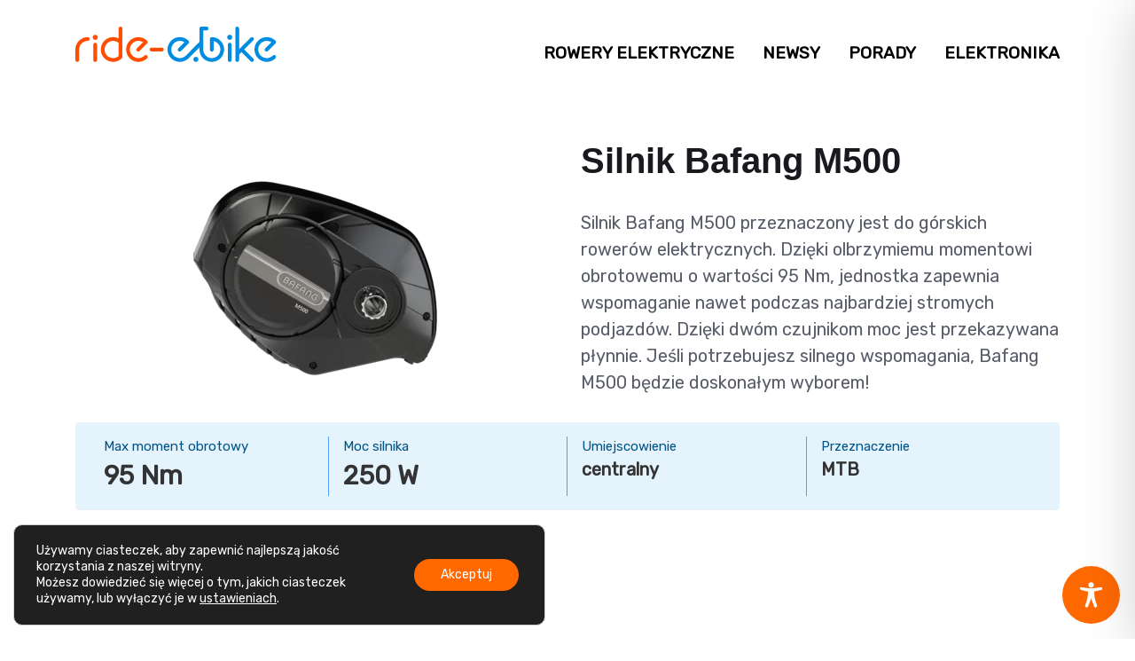

--- FILE ---
content_type: text/html; charset=UTF-8
request_url: https://ride-e.bike/silniki/bafang-m500/
body_size: 92350
content:
<!doctype html><html lang="pl-PL" prefix="og: https://ogp.me/ns#"><head><meta charset="UTF-8"><link rel="preconnect" href="https://fonts.gstatic.com/" crossorigin /><meta name="viewport" content="width=device-width, initial-scale=1"><link rel="preconnect" href="https://fonts.gstatic.com"><style>img:is([sizes="auto" i], [sizes^="auto," i]) { contain-intrinsic-size: 3000px 1500px }</style><title>Bafang M500 - Ride E.bike</title><meta name="description" content="Silnik to najważniejszy element każdego e-bike’a, ponieważ to od niego zależy wspomaganie pedałowania. Dowiedź się więcej o modelu Bafang M500."/><meta name="robots" content="follow, index, max-snippet:-1, max-video-preview:-1, max-image-preview:large"/><link rel="canonical" href="https://ride-e.bike/silniki/bafang-m500/" /><meta property="og:locale" content="pl_PL" /><meta property="og:type" content="article" /><meta property="og:title" content="Bafang M500 - Ride E.bike" /><meta property="og:description" content="Silnik to najważniejszy element każdego e-bike’a, ponieważ to od niego zależy wspomaganie pedałowania. Dowiedź się więcej o modelu Bafang M500." /><meta property="og:url" content="https://ride-e.bike/silniki/bafang-m500/" /><meta property="og:site_name" content="Ride E.bike" /><meta property="og:updated_time" content="2022-01-03T13:08:01+00:00" /><meta property="og:image" content="https://ride-e.bike/wp-content/uploads/2021/12/csm_bafang-m-series-mm-m500_cea804434b.png" /><meta property="og:image:secure_url" content="https://ride-e.bike/wp-content/uploads/2021/12/csm_bafang-m-series-mm-m500_cea804434b.png" /><meta property="og:image:width" content="350" /><meta property="og:image:height" content="279" /><meta property="og:image:alt" content="silnik Bafang M500" /><meta property="og:image:type" content="image/png" /><meta name="twitter:card" content="summary_large_image" /><meta name="twitter:title" content="Bafang M500 - Ride E.bike" /><meta name="twitter:description" content="Silnik to najważniejszy element każdego e-bike’a, ponieważ to od niego zależy wspomaganie pedałowania. Dowiedź się więcej o modelu Bafang M500." /><meta name="twitter:image" content="https://ride-e.bike/wp-content/uploads/2021/12/csm_bafang-m-series-mm-m500_cea804434b.png" /> <script type="application/ld+json" class="rank-math-schema-pro">{"@context":"https://schema.org","@graph":[{"@type":"BreadcrumbList","@id":"https://ride-e.bike/silniki/bafang-m500/#breadcrumb","itemListElement":[{"@type":"ListItem","position":"1","item":{"@id":"https://ride-e.bike","name":"Ride E"}},{"@type":"ListItem","position":"2","item":{"@id":"https://ride-e.bike/silniki/","name":"Silniki"}},{"@type":"ListItem","position":"3","item":{"@id":"https://ride-e.bike/producent/bafang/","name":"Bafang"}},{"@type":"ListItem","position":"4","item":{"@id":"https://ride-e.bike/silniki/bafang-m500/","name":"Bafang M500"}}]}]}</script>  <script src="[data-uri]" defer></script><script data-optimized="1" src="https://ride-e.bike/wp-content/plugins/litespeed-cache/assets/js/webfontloader.min.js" defer></script><link data-optimized="2" rel="stylesheet" href="https://ride-e.bike/wp-content/litespeed/css/936a4ab153a6e3cba9b76c771ab3805a.css?ver=f73ef" /><style id='classic-theme-styles-inline-css'>/*! This file is auto-generated */
.wp-block-button__link{color:#fff;background-color:#32373c;border-radius:9999px;box-shadow:none;text-decoration:none;padding:calc(.667em + 2px) calc(1.333em + 2px);font-size:1.125em}.wp-block-file__button{background:#32373c;color:#fff;text-decoration:none}</style><style id='global-styles-inline-css'>:root{--wp--preset--aspect-ratio--square: 1;--wp--preset--aspect-ratio--4-3: 4/3;--wp--preset--aspect-ratio--3-4: 3/4;--wp--preset--aspect-ratio--3-2: 3/2;--wp--preset--aspect-ratio--2-3: 2/3;--wp--preset--aspect-ratio--16-9: 16/9;--wp--preset--aspect-ratio--9-16: 9/16;--wp--preset--color--black: #000000;--wp--preset--color--cyan-bluish-gray: #abb8c3;--wp--preset--color--white: #ffffff;--wp--preset--color--pale-pink: #f78da7;--wp--preset--color--vivid-red: #cf2e2e;--wp--preset--color--luminous-vivid-orange: #ff6900;--wp--preset--color--luminous-vivid-amber: #fcb900;--wp--preset--color--light-green-cyan: #7bdcb5;--wp--preset--color--vivid-green-cyan: #00d084;--wp--preset--color--pale-cyan-blue: #8ed1fc;--wp--preset--color--vivid-cyan-blue: #0693e3;--wp--preset--color--vivid-purple: #9b51e0;--wp--preset--gradient--vivid-cyan-blue-to-vivid-purple: linear-gradient(135deg,rgba(6,147,227,1) 0%,rgb(155,81,224) 100%);--wp--preset--gradient--light-green-cyan-to-vivid-green-cyan: linear-gradient(135deg,rgb(122,220,180) 0%,rgb(0,208,130) 100%);--wp--preset--gradient--luminous-vivid-amber-to-luminous-vivid-orange: linear-gradient(135deg,rgba(252,185,0,1) 0%,rgba(255,105,0,1) 100%);--wp--preset--gradient--luminous-vivid-orange-to-vivid-red: linear-gradient(135deg,rgba(255,105,0,1) 0%,rgb(207,46,46) 100%);--wp--preset--gradient--very-light-gray-to-cyan-bluish-gray: linear-gradient(135deg,rgb(238,238,238) 0%,rgb(169,184,195) 100%);--wp--preset--gradient--cool-to-warm-spectrum: linear-gradient(135deg,rgb(74,234,220) 0%,rgb(151,120,209) 20%,rgb(207,42,186) 40%,rgb(238,44,130) 60%,rgb(251,105,98) 80%,rgb(254,248,76) 100%);--wp--preset--gradient--blush-light-purple: linear-gradient(135deg,rgb(255,206,236) 0%,rgb(152,150,240) 100%);--wp--preset--gradient--blush-bordeaux: linear-gradient(135deg,rgb(254,205,165) 0%,rgb(254,45,45) 50%,rgb(107,0,62) 100%);--wp--preset--gradient--luminous-dusk: linear-gradient(135deg,rgb(255,203,112) 0%,rgb(199,81,192) 50%,rgb(65,88,208) 100%);--wp--preset--gradient--pale-ocean: linear-gradient(135deg,rgb(255,245,203) 0%,rgb(182,227,212) 50%,rgb(51,167,181) 100%);--wp--preset--gradient--electric-grass: linear-gradient(135deg,rgb(202,248,128) 0%,rgb(113,206,126) 100%);--wp--preset--gradient--midnight: linear-gradient(135deg,rgb(2,3,129) 0%,rgb(40,116,252) 100%);--wp--preset--font-size--small: 13px;--wp--preset--font-size--medium: 20px;--wp--preset--font-size--large: 36px;--wp--preset--font-size--x-large: 42px;--wp--preset--spacing--20: 0.44rem;--wp--preset--spacing--30: 0.67rem;--wp--preset--spacing--40: 1rem;--wp--preset--spacing--50: 1.5rem;--wp--preset--spacing--60: 2.25rem;--wp--preset--spacing--70: 3.38rem;--wp--preset--spacing--80: 5.06rem;--wp--preset--shadow--natural: 6px 6px 9px rgba(0, 0, 0, 0.2);--wp--preset--shadow--deep: 12px 12px 50px rgba(0, 0, 0, 0.4);--wp--preset--shadow--sharp: 6px 6px 0px rgba(0, 0, 0, 0.2);--wp--preset--shadow--outlined: 6px 6px 0px -3px rgba(255, 255, 255, 1), 6px 6px rgba(0, 0, 0, 1);--wp--preset--shadow--crisp: 6px 6px 0px rgba(0, 0, 0, 1);}:where(.is-layout-flex){gap: 0.5em;}:where(.is-layout-grid){gap: 0.5em;}body .is-layout-flex{display: flex;}.is-layout-flex{flex-wrap: wrap;align-items: center;}.is-layout-flex > :is(*, div){margin: 0;}body .is-layout-grid{display: grid;}.is-layout-grid > :is(*, div){margin: 0;}:where(.wp-block-columns.is-layout-flex){gap: 2em;}:where(.wp-block-columns.is-layout-grid){gap: 2em;}:where(.wp-block-post-template.is-layout-flex){gap: 1.25em;}:where(.wp-block-post-template.is-layout-grid){gap: 1.25em;}.has-black-color{color: var(--wp--preset--color--black) !important;}.has-cyan-bluish-gray-color{color: var(--wp--preset--color--cyan-bluish-gray) !important;}.has-white-color{color: var(--wp--preset--color--white) !important;}.has-pale-pink-color{color: var(--wp--preset--color--pale-pink) !important;}.has-vivid-red-color{color: var(--wp--preset--color--vivid-red) !important;}.has-luminous-vivid-orange-color{color: var(--wp--preset--color--luminous-vivid-orange) !important;}.has-luminous-vivid-amber-color{color: var(--wp--preset--color--luminous-vivid-amber) !important;}.has-light-green-cyan-color{color: var(--wp--preset--color--light-green-cyan) !important;}.has-vivid-green-cyan-color{color: var(--wp--preset--color--vivid-green-cyan) !important;}.has-pale-cyan-blue-color{color: var(--wp--preset--color--pale-cyan-blue) !important;}.has-vivid-cyan-blue-color{color: var(--wp--preset--color--vivid-cyan-blue) !important;}.has-vivid-purple-color{color: var(--wp--preset--color--vivid-purple) !important;}.has-black-background-color{background-color: var(--wp--preset--color--black) !important;}.has-cyan-bluish-gray-background-color{background-color: var(--wp--preset--color--cyan-bluish-gray) !important;}.has-white-background-color{background-color: var(--wp--preset--color--white) !important;}.has-pale-pink-background-color{background-color: var(--wp--preset--color--pale-pink) !important;}.has-vivid-red-background-color{background-color: var(--wp--preset--color--vivid-red) !important;}.has-luminous-vivid-orange-background-color{background-color: var(--wp--preset--color--luminous-vivid-orange) !important;}.has-luminous-vivid-amber-background-color{background-color: var(--wp--preset--color--luminous-vivid-amber) !important;}.has-light-green-cyan-background-color{background-color: var(--wp--preset--color--light-green-cyan) !important;}.has-vivid-green-cyan-background-color{background-color: var(--wp--preset--color--vivid-green-cyan) !important;}.has-pale-cyan-blue-background-color{background-color: var(--wp--preset--color--pale-cyan-blue) !important;}.has-vivid-cyan-blue-background-color{background-color: var(--wp--preset--color--vivid-cyan-blue) !important;}.has-vivid-purple-background-color{background-color: var(--wp--preset--color--vivid-purple) !important;}.has-black-border-color{border-color: var(--wp--preset--color--black) !important;}.has-cyan-bluish-gray-border-color{border-color: var(--wp--preset--color--cyan-bluish-gray) !important;}.has-white-border-color{border-color: var(--wp--preset--color--white) !important;}.has-pale-pink-border-color{border-color: var(--wp--preset--color--pale-pink) !important;}.has-vivid-red-border-color{border-color: var(--wp--preset--color--vivid-red) !important;}.has-luminous-vivid-orange-border-color{border-color: var(--wp--preset--color--luminous-vivid-orange) !important;}.has-luminous-vivid-amber-border-color{border-color: var(--wp--preset--color--luminous-vivid-amber) !important;}.has-light-green-cyan-border-color{border-color: var(--wp--preset--color--light-green-cyan) !important;}.has-vivid-green-cyan-border-color{border-color: var(--wp--preset--color--vivid-green-cyan) !important;}.has-pale-cyan-blue-border-color{border-color: var(--wp--preset--color--pale-cyan-blue) !important;}.has-vivid-cyan-blue-border-color{border-color: var(--wp--preset--color--vivid-cyan-blue) !important;}.has-vivid-purple-border-color{border-color: var(--wp--preset--color--vivid-purple) !important;}.has-vivid-cyan-blue-to-vivid-purple-gradient-background{background: var(--wp--preset--gradient--vivid-cyan-blue-to-vivid-purple) !important;}.has-light-green-cyan-to-vivid-green-cyan-gradient-background{background: var(--wp--preset--gradient--light-green-cyan-to-vivid-green-cyan) !important;}.has-luminous-vivid-amber-to-luminous-vivid-orange-gradient-background{background: var(--wp--preset--gradient--luminous-vivid-amber-to-luminous-vivid-orange) !important;}.has-luminous-vivid-orange-to-vivid-red-gradient-background{background: var(--wp--preset--gradient--luminous-vivid-orange-to-vivid-red) !important;}.has-very-light-gray-to-cyan-bluish-gray-gradient-background{background: var(--wp--preset--gradient--very-light-gray-to-cyan-bluish-gray) !important;}.has-cool-to-warm-spectrum-gradient-background{background: var(--wp--preset--gradient--cool-to-warm-spectrum) !important;}.has-blush-light-purple-gradient-background{background: var(--wp--preset--gradient--blush-light-purple) !important;}.has-blush-bordeaux-gradient-background{background: var(--wp--preset--gradient--blush-bordeaux) !important;}.has-luminous-dusk-gradient-background{background: var(--wp--preset--gradient--luminous-dusk) !important;}.has-pale-ocean-gradient-background{background: var(--wp--preset--gradient--pale-ocean) !important;}.has-electric-grass-gradient-background{background: var(--wp--preset--gradient--electric-grass) !important;}.has-midnight-gradient-background{background: var(--wp--preset--gradient--midnight) !important;}.has-small-font-size{font-size: var(--wp--preset--font-size--small) !important;}.has-medium-font-size{font-size: var(--wp--preset--font-size--medium) !important;}.has-large-font-size{font-size: var(--wp--preset--font-size--large) !important;}.has-x-large-font-size{font-size: var(--wp--preset--font-size--x-large) !important;}
:where(.wp-block-post-template.is-layout-flex){gap: 1.25em;}:where(.wp-block-post-template.is-layout-grid){gap: 1.25em;}
:where(.wp-block-columns.is-layout-flex){gap: 2em;}:where(.wp-block-columns.is-layout-grid){gap: 2em;}
:root :where(.wp-block-pullquote){font-size: 1.5em;line-height: 1.6;}</style><style id='accessibility-onetap-inline-css'>.onetap-container-toggle .onetap-toggle svg,
		nav.onetap-accessibility.onetap-plugin-onetap .onetap-container .onetap-accessibility-settings header.onetap-header-top .onetap-site-container .onetap-site-info .onetap-image svg {
			fill: #ff6900 !important;
		}		
		nav.onetap-accessibility.onetap-plugin-onetap .onetap-container .onetap-accessibility-settings .onetap-features-container .onetap-features .onetap-box-feature.onetap-lv2 .onetap-title p.onetap-option-levels span.onetap-level.onetap-level1, nav.onetap-accessibility.onetap-plugin-onetap .onetap-container .onetap-accessibility-settings .onetap-features-container .onetap-features .onetap-box-feature.onetap-lv2 .onetap-title p.onetap-option-levels span.onetap-level.onetap-level2,
		nav.onetap-accessibility.onetap-plugin-onetap .onetap-container .onetap-accessibility-settings .onetap-features-container .onetap-features .onetap-box-feature.onetap-lv3 .onetap-title p.onetap-option-levels span.onetap-level.onetap-level1, nav.onetap-accessibility.onetap-plugin-onetap .onetap-container .onetap-accessibility-settings .onetap-features-container .onetap-features .onetap-box-feature.onetap-lv3 .onetap-title p.onetap-option-levels span.onetap-level.onetap-level2, nav.onetap-accessibility.onetap-plugin-onetap .onetap-container .onetap-accessibility-settings .onetap-features-container .onetap-features .onetap-box-feature.onetap-lv3 .onetap-title p.onetap-option-levels span.onetap-level.onetap-level3,
		.onetap-container-toggle .onetap-toggle img,
		nav.onetap-accessibility.onetap-plugin-onetap .onetap-container .toolbar-hide-duration .box-hide-duration .box-btn-action button.hide-toolbar,
		nav.onetap-accessibility.onetap-plugin-onetap .onetap-container .onetap-accessibility-settings .onetap-features-container .onetap-features .onetap-box-features .onetap-box-step-controls .onetap-new-level .onetap-btn,
		nav.onetap-accessibility.onetap-plugin-onetap .onetap-container .onetap-accessibility-settings .onetap-reset-settings button,
		nav.onetap-accessibility.onetap-plugin-onetap .onetap-container .onetap-accessibility-settings header.onetap-header-top .onetap-site-container,
		nav.onetap-accessibility.onetap-plugin-onetap .onetap-container .onetap-accessibility-settings div.onetap-multi-functional-feature .onetap-box-functions .onetap-functional-feature.onetap-active .onetap-right .box-swich label.switch input+.slider,
		nav.onetap-accessibility.onetap-plugin-onetap .onetap-container .onetap-accessibility-settings div.onetap-multi-functional-feature .onetap-box-functions .onetap-functional-feature .onetap-right .box-swich label.switch input:checked+.slider,
		nav.onetap-accessibility.onetap-plugin-onetap .onetap-container .onetap-accessibility-settings div.onetap-multi-functional-feature .onetap-box-functions .onetap-functional-feature.onetap-active div.onetap-right div.box-swich label.switch span.slider.round:hover,
		nav.onetap-accessibility.onetap-plugin-onetap .onetap-container .onetap-accessibility-settings .onetap-features-container .onetap-features .onetap-box-features .onetap-box-step-controls .onetap-new-level .onetap-title .box-btn .onetap-btn,
		nav.onetap-accessibility.onetap-plugin-onetap .onetap-container .onetap-accessibility-settings div.onetap-multi-functional-feature .onetap-box-functions .onetap-functional-feature.onetap-active .onetap-left svg,
		nav.onetap-accessibility.onetap-plugin-onetap .onetap-container .onetap-accessibility-settings .onetap-features-container .onetap-features .onetap-box-features .onetap-box-feature.onetap-active .onetap-icon .onetap-icon-animation svg {
			background: #ff6900 !important;
		}
		nav.onetap-accessibility.onetap-plugin-onetap .onetap-container .onetap-accessibility-settings .onetap-features-container .onetap-features .onetap-box-features .onetap-box-step-controls .onetap-new-level .onetap-btn,
		nav.onetap-accessibility.onetap-plugin-onetap .onetap-container .onetap-accessibility-settings .onetap-features-container .onetap-features .onetap-box-features .onetap-box-step-controls .onetap-new-level .onetap-title .box-btn .onetap-btn {
			color: #ff6900 !important;
		}			
		nav.onetap-accessibility.onetap-plugin-onetap .onetap-container .toolbar-hide-duration .box-hide-duration form label input {
			accent-color: #ff6900 !important;
		}
		.onetap-container-toggle .onetap-toggle img.design-border1 {
			box-shadow: 0 0 0 4px #ff6900;
		}

		nav.onetap-accessibility.onetap-plugin-onetap .onetap-container .toolbar-hide-duration .box-hide-duration form label.active,
		nav.onetap-accessibility.onetap-plugin-onetap .onetap-container .toolbar-hide-duration .box-hide-duration form label:hover {
			border: 2px solid #ff6900 !important;
			outline: none !important;
		}			
		nav.onetap-accessibility.onetap-plugin-onetap .onetap-container .onetap-accessibility-settings div.onetap-multi-functional-feature .onetap-box-functions .onetap-functional-feature .onetap-right .box-swich label.switch:focus .slider,			
		nav.onetap-accessibility.onetap-plugin-onetap .onetap-container .onetap-accessibility-settings .onetap-reset-settings button:focus {
			outline: 2px solid #ff6900 !important;
		}
		nav.onetap-accessibility.onetap-plugin-onetap .onetap-container .onetap-accessibility-settings .onetap-features-container .onetap-features .onetap-box-features .onetap-box-feature:hover,
		nav.onetap-accessibility.onetap-plugin-onetap .onetap-container .onetap-accessibility-settings .onetap-features-container .onetap-features .onetap-box-features .onetap-box-feature:focus-visible,
		nav.onetap-accessibility.onetap-plugin-onetap .onetap-container .onetap-accessibility-settings .onetap-features-container .onetap-features .onetap-box-features button.onetap-box-feature.onetap-inactive:hover,
		nav.onetap-accessibility.onetap-plugin-onetap .onetap-container .onetap-accessibility-settings .onetap-features-container .onetap-features .onetap-box-features .onetap-box-feature.onetap-active {
			border-color: #ff6900 !important;
			box-shadow: 0 0 0 1px #ff6900 !important;
		}

		nav.onetap-accessibility.onetap-plugin-onetap .onetap-container .toolbar-hide-duration .box-hide-duration .box-btn-action button.hide-toolbar {
			border-color: #ff6900 !important;
		}
			@media only screen and (max-width: 576px) {
				.onetap-container-toggle .onetap-toggle {
					right: 0 !important;
					margin-right: 15px !important;					
					bottom: 0 !important;
					margin-bottom: 15px !important;
				}
				nav.onetap-accessibility.onetap-plugin-onetap {
					right: -580px !important;
				}
				nav.onetap-accessibility.onetap-plugin-onetap.onetap-toggle-open {
					right: 0 !important;
				}			
				nav.onetap-accessibility.onetap-plugin-onetap .onetap-container .onetap-accessibility-settings header.onetap-header-top .onetap-close {
					right: 34px !important;
				}			
			}			
			
			@media only screen and (min-width: 576px) and (max-width: 991.98px) {
				.onetap-container-toggle .onetap-toggle {
					right: 0 !important;
					margin-right: 15px !important;					
					bottom: 0 !important;
					margin-bottom: 15px !important;
				}
				nav.onetap-accessibility.onetap-plugin-onetap {
					right: -580px !important;
				}
				nav.onetap-accessibility.onetap-plugin-onetap.onetap-toggle-open {
					right: 0 !important;
				}			
				nav.onetap-accessibility.onetap-plugin-onetap .onetap-container .onetap-accessibility-settings header.onetap-header-top .onetap-close {
					right: 34px !important;
				}			
			}			
			
			@media only screen and (min-width: 992px) {
				.onetap-container-toggle .onetap-toggle {
					right: 0 !important;
					margin-right: 15px !important;	
					bottom: 0 !important;
					margin-bottom: 15px !important;
				}
				nav.onetap-accessibility.onetap-plugin-onetap {
					right: -580px !important;
				}
				nav.onetap-accessibility.onetap-plugin-onetap.onetap-toggle-open {
					right: 0 !important;
				}			
				nav.onetap-accessibility.onetap-plugin-onetap .onetap-container .onetap-accessibility-settings header.onetap-header-top .onetap-close {
					right: 34px !important;
				}			
			}			
			
			nav.onetap-accessibility.onetap-plugin-onetap .onetap-container .onetap-accessibility-settings div.onetap-multi-functional-feature {
				display: none !important;
			}

			nav.onetap-accessibility.onetap-plugin-onetap .onetap-container .onetap-accessibility-settings .onetap-features-container.onetap-feature-content-modules {
				padding: 0 14px 0 14px !important;
				margin-top: -85px !important;
				margin-bottom: 24px !important;
			}
				
			nav.onetap-accessibility.onetap-plugin-onetap .onetap-container .onetap-accessibility-settings .onetap-features-container.onetap-feature-content-secondary {
				margin-top: 24px !important;
			}</style><style id='moove_gdpr_frontend-inline-css'>#moove_gdpr_cookie_modal .moove-gdpr-modal-content .moove-gdpr-modal-footer-content .moove-gdpr-button-holder a.mgbutton.moove-gdpr-modal-reject-all,
				#moove_gdpr_cookie_modal .moove-gdpr-modal-content .moove-gdpr-modal-footer-content .moove-gdpr-button-holder button.mgbutton.moove-gdpr-modal-reject-all,
				.gdpr_cookie_settings_shortcode_content .gdpr-shr-button.button-green.moove-gdpr-modal-reject-all {
					background-color: transparent;
					opacity: .7;
					color: #202020;
				}

				#moove_gdpr_cookie_modal .moove-gdpr-modal-content .moove-gdpr-modal-footer-content .moove-gdpr-button-holder a.mgbutton.moove-gdpr-modal-reject-all:hover,
				#moove_gdpr_cookie_modal .moove-gdpr-modal-content .moove-gdpr-modal-footer-content .moove-gdpr-button-holder button.mgbutton.moove-gdpr-modal-reject-all:hover,
				.gdpr_cookie_settings_shortcode_content .gdpr-shr-button.button-green.moove-gdpr-modal-reject-all:hover {
					background-color: #202020;
					box-shadow: none;
					color: #fff;
					opacity: 1;
				}
							#moove_gdpr_cookie_modal .moove-gdpr-modal-content .moove-gdpr-tab-main h3.tab-title, 
				#moove_gdpr_cookie_modal .moove-gdpr-modal-content .moove-gdpr-tab-main span.tab-title,
				#moove_gdpr_cookie_modal .moove-gdpr-modal-content .moove-gdpr-modal-left-content #moove-gdpr-menu li a, 
				#moove_gdpr_cookie_modal .moove-gdpr-modal-content .moove-gdpr-modal-left-content #moove-gdpr-menu li button,
				#moove_gdpr_cookie_modal .moove-gdpr-modal-content .moove-gdpr-modal-left-content .moove-gdpr-branding-cnt a,
				#moove_gdpr_cookie_modal .moove-gdpr-modal-content .moove-gdpr-modal-footer-content .moove-gdpr-button-holder a.mgbutton, 
				#moove_gdpr_cookie_modal .moove-gdpr-modal-content .moove-gdpr-modal-footer-content .moove-gdpr-button-holder button.mgbutton,
				#moove_gdpr_cookie_modal .cookie-switch .cookie-slider:after, 
				#moove_gdpr_cookie_modal .cookie-switch .slider:after, 
				#moove_gdpr_cookie_modal .switch .cookie-slider:after, 
				#moove_gdpr_cookie_modal .switch .slider:after,
				#moove_gdpr_cookie_info_bar .moove-gdpr-info-bar-container .moove-gdpr-info-bar-content p, 
				#moove_gdpr_cookie_info_bar .moove-gdpr-info-bar-container .moove-gdpr-info-bar-content p a,
				#moove_gdpr_cookie_info_bar .moove-gdpr-info-bar-container .moove-gdpr-info-bar-content a.mgbutton, 
				#moove_gdpr_cookie_info_bar .moove-gdpr-info-bar-container .moove-gdpr-info-bar-content button.mgbutton,
				#moove_gdpr_cookie_modal .moove-gdpr-modal-content .moove-gdpr-tab-main .moove-gdpr-tab-main-content h1, 
				#moove_gdpr_cookie_modal .moove-gdpr-modal-content .moove-gdpr-tab-main .moove-gdpr-tab-main-content h2, 
				#moove_gdpr_cookie_modal .moove-gdpr-modal-content .moove-gdpr-tab-main .moove-gdpr-tab-main-content h3, 
				#moove_gdpr_cookie_modal .moove-gdpr-modal-content .moove-gdpr-tab-main .moove-gdpr-tab-main-content h4, 
				#moove_gdpr_cookie_modal .moove-gdpr-modal-content .moove-gdpr-tab-main .moove-gdpr-tab-main-content h5, 
				#moove_gdpr_cookie_modal .moove-gdpr-modal-content .moove-gdpr-tab-main .moove-gdpr-tab-main-content h6,
				#moove_gdpr_cookie_modal .moove-gdpr-modal-content.moove_gdpr_modal_theme_v2 .moove-gdpr-modal-title .tab-title,
				#moove_gdpr_cookie_modal .moove-gdpr-modal-content.moove_gdpr_modal_theme_v2 .moove-gdpr-tab-main h3.tab-title, 
				#moove_gdpr_cookie_modal .moove-gdpr-modal-content.moove_gdpr_modal_theme_v2 .moove-gdpr-tab-main span.tab-title,
				#moove_gdpr_cookie_modal .moove-gdpr-modal-content.moove_gdpr_modal_theme_v2 .moove-gdpr-branding-cnt a {
					font-weight: inherit				}
			#moove_gdpr_cookie_modal,#moove_gdpr_cookie_info_bar,.gdpr_cookie_settings_shortcode_content{font-family:inherit}#moove_gdpr_save_popup_settings_button{background-color:#373737;color:#fff}#moove_gdpr_save_popup_settings_button:hover{background-color:#000}#moove_gdpr_cookie_info_bar .moove-gdpr-info-bar-container .moove-gdpr-info-bar-content a.mgbutton,#moove_gdpr_cookie_info_bar .moove-gdpr-info-bar-container .moove-gdpr-info-bar-content button.mgbutton{background-color:#ff6900}#moove_gdpr_cookie_modal .moove-gdpr-modal-content .moove-gdpr-modal-footer-content .moove-gdpr-button-holder a.mgbutton,#moove_gdpr_cookie_modal .moove-gdpr-modal-content .moove-gdpr-modal-footer-content .moove-gdpr-button-holder button.mgbutton,.gdpr_cookie_settings_shortcode_content .gdpr-shr-button.button-green{background-color:#ff6900;border-color:#ff6900}#moove_gdpr_cookie_modal .moove-gdpr-modal-content .moove-gdpr-modal-footer-content .moove-gdpr-button-holder a.mgbutton:hover,#moove_gdpr_cookie_modal .moove-gdpr-modal-content .moove-gdpr-modal-footer-content .moove-gdpr-button-holder button.mgbutton:hover,.gdpr_cookie_settings_shortcode_content .gdpr-shr-button.button-green:hover{background-color:#fff;color:#ff6900}#moove_gdpr_cookie_modal .moove-gdpr-modal-content .moove-gdpr-modal-close i,#moove_gdpr_cookie_modal .moove-gdpr-modal-content .moove-gdpr-modal-close span.gdpr-icon{background-color:#ff6900;border:1px solid #ff6900}#moove_gdpr_cookie_info_bar span.moove-gdpr-infobar-allow-all.focus-g,#moove_gdpr_cookie_info_bar span.moove-gdpr-infobar-allow-all:focus,#moove_gdpr_cookie_info_bar button.moove-gdpr-infobar-allow-all.focus-g,#moove_gdpr_cookie_info_bar button.moove-gdpr-infobar-allow-all:focus,#moove_gdpr_cookie_info_bar span.moove-gdpr-infobar-reject-btn.focus-g,#moove_gdpr_cookie_info_bar span.moove-gdpr-infobar-reject-btn:focus,#moove_gdpr_cookie_info_bar button.moove-gdpr-infobar-reject-btn.focus-g,#moove_gdpr_cookie_info_bar button.moove-gdpr-infobar-reject-btn:focus,#moove_gdpr_cookie_info_bar span.change-settings-button.focus-g,#moove_gdpr_cookie_info_bar span.change-settings-button:focus,#moove_gdpr_cookie_info_bar button.change-settings-button.focus-g,#moove_gdpr_cookie_info_bar button.change-settings-button:focus{-webkit-box-shadow:0 0 1px 3px #ff6900;-moz-box-shadow:0 0 1px 3px #ff6900;box-shadow:0 0 1px 3px #ff6900}#moove_gdpr_cookie_modal .moove-gdpr-modal-content .moove-gdpr-modal-close i:hover,#moove_gdpr_cookie_modal .moove-gdpr-modal-content .moove-gdpr-modal-close span.gdpr-icon:hover,#moove_gdpr_cookie_info_bar span[data-href]>u.change-settings-button{color:#ff6900}#moove_gdpr_cookie_modal .moove-gdpr-modal-content .moove-gdpr-modal-left-content #moove-gdpr-menu li.menu-item-selected a span.gdpr-icon,#moove_gdpr_cookie_modal .moove-gdpr-modal-content .moove-gdpr-modal-left-content #moove-gdpr-menu li.menu-item-selected button span.gdpr-icon{color:inherit}#moove_gdpr_cookie_modal .moove-gdpr-modal-content .moove-gdpr-modal-left-content #moove-gdpr-menu li a span.gdpr-icon,#moove_gdpr_cookie_modal .moove-gdpr-modal-content .moove-gdpr-modal-left-content #moove-gdpr-menu li button span.gdpr-icon{color:inherit}#moove_gdpr_cookie_modal .gdpr-acc-link{line-height:0;font-size:0;color:transparent;position:absolute}#moove_gdpr_cookie_modal .moove-gdpr-modal-content .moove-gdpr-modal-close:hover i,#moove_gdpr_cookie_modal .moove-gdpr-modal-content .moove-gdpr-modal-left-content #moove-gdpr-menu li a,#moove_gdpr_cookie_modal .moove-gdpr-modal-content .moove-gdpr-modal-left-content #moove-gdpr-menu li button,#moove_gdpr_cookie_modal .moove-gdpr-modal-content .moove-gdpr-modal-left-content #moove-gdpr-menu li button i,#moove_gdpr_cookie_modal .moove-gdpr-modal-content .moove-gdpr-modal-left-content #moove-gdpr-menu li a i,#moove_gdpr_cookie_modal .moove-gdpr-modal-content .moove-gdpr-tab-main .moove-gdpr-tab-main-content a:hover,#moove_gdpr_cookie_info_bar.moove-gdpr-dark-scheme .moove-gdpr-info-bar-container .moove-gdpr-info-bar-content a.mgbutton:hover,#moove_gdpr_cookie_info_bar.moove-gdpr-dark-scheme .moove-gdpr-info-bar-container .moove-gdpr-info-bar-content button.mgbutton:hover,#moove_gdpr_cookie_info_bar.moove-gdpr-dark-scheme .moove-gdpr-info-bar-container .moove-gdpr-info-bar-content a:hover,#moove_gdpr_cookie_info_bar.moove-gdpr-dark-scheme .moove-gdpr-info-bar-container .moove-gdpr-info-bar-content button:hover,#moove_gdpr_cookie_info_bar.moove-gdpr-dark-scheme .moove-gdpr-info-bar-container .moove-gdpr-info-bar-content span.change-settings-button:hover,#moove_gdpr_cookie_info_bar.moove-gdpr-dark-scheme .moove-gdpr-info-bar-container .moove-gdpr-info-bar-content button.change-settings-button:hover,#moove_gdpr_cookie_info_bar.moove-gdpr-dark-scheme .moove-gdpr-info-bar-container .moove-gdpr-info-bar-content u.change-settings-button:hover,#moove_gdpr_cookie_info_bar span[data-href]>u.change-settings-button,#moove_gdpr_cookie_info_bar.moove-gdpr-dark-scheme .moove-gdpr-info-bar-container .moove-gdpr-info-bar-content a.mgbutton.focus-g,#moove_gdpr_cookie_info_bar.moove-gdpr-dark-scheme .moove-gdpr-info-bar-container .moove-gdpr-info-bar-content button.mgbutton.focus-g,#moove_gdpr_cookie_info_bar.moove-gdpr-dark-scheme .moove-gdpr-info-bar-container .moove-gdpr-info-bar-content a.focus-g,#moove_gdpr_cookie_info_bar.moove-gdpr-dark-scheme .moove-gdpr-info-bar-container .moove-gdpr-info-bar-content button.focus-g,#moove_gdpr_cookie_info_bar.moove-gdpr-dark-scheme .moove-gdpr-info-bar-container .moove-gdpr-info-bar-content a.mgbutton:focus,#moove_gdpr_cookie_info_bar.moove-gdpr-dark-scheme .moove-gdpr-info-bar-container .moove-gdpr-info-bar-content button.mgbutton:focus,#moove_gdpr_cookie_info_bar.moove-gdpr-dark-scheme .moove-gdpr-info-bar-container .moove-gdpr-info-bar-content a:focus,#moove_gdpr_cookie_info_bar.moove-gdpr-dark-scheme .moove-gdpr-info-bar-container .moove-gdpr-info-bar-content button:focus,#moove_gdpr_cookie_info_bar.moove-gdpr-dark-scheme .moove-gdpr-info-bar-container .moove-gdpr-info-bar-content span.change-settings-button.focus-g,span.change-settings-button:focus,button.change-settings-button.focus-g,button.change-settings-button:focus,#moove_gdpr_cookie_info_bar.moove-gdpr-dark-scheme .moove-gdpr-info-bar-container .moove-gdpr-info-bar-content u.change-settings-button.focus-g,#moove_gdpr_cookie_info_bar.moove-gdpr-dark-scheme .moove-gdpr-info-bar-container .moove-gdpr-info-bar-content u.change-settings-button:focus{color:#ff6900}#moove_gdpr_cookie_modal .moove-gdpr-branding.focus-g span,#moove_gdpr_cookie_modal .moove-gdpr-modal-content .moove-gdpr-tab-main a.focus-g,#moove_gdpr_cookie_modal .moove-gdpr-modal-content .moove-gdpr-tab-main .gdpr-cd-details-toggle.focus-g{color:#ff6900}#moove_gdpr_cookie_modal.gdpr_lightbox-hide{display:none}</style> <script src="https://ride-e.bike/wp-includes/js/jquery/jquery.min.js" id="jquery-core-js"></script> <script data-optimized="1" src="https://ride-e.bike/wp-content/litespeed/js/2d5a4f0fc17f5694e21a8521340c6702.js?ver=c6702" id="jquery-migrate-js" defer data-deferred="1"></script> <link rel="https://api.w.org/" href="https://ride-e.bike/wp-json/" /><link rel="alternate" title="JSON" type="application/json" href="https://ride-e.bike/wp-json/wp/v2/silniki/1061" /><link rel="EditURI" type="application/rsd+xml" title="RSD" href="https://ride-e.bike/xmlrpc.php?rsd" /><link rel='shortlink' href='https://ride-e.bike/?p=1061' /><link rel="alternate" title="oEmbed (JSON)" type="application/json+oembed" href="https://ride-e.bike/wp-json/oembed/1.0/embed?url=https%3A%2F%2Fride-e.bike%2Fsilniki%2Fbafang-m500%2F" /><link rel="alternate" title="oEmbed (XML)" type="text/xml+oembed" href="https://ride-e.bike/wp-json/oembed/1.0/embed?url=https%3A%2F%2Fride-e.bike%2Fsilniki%2Fbafang-m500%2F&#038;format=xml" /> <script src="[data-uri]" defer></script><link rel="icon" href="https://ride-e.bike/wp-content/uploads/2021/09/cropped-favicon-1-150x150.png" sizes="32x32" /><link rel="icon" href="https://ride-e.bike/wp-content/uploads/2021/09/cropped-favicon-1-200x200.png" sizes="192x192" /><link rel="apple-touch-icon" href="https://ride-e.bike/wp-content/uploads/2021/09/cropped-favicon-1-200x200.png" /><meta name="msapplication-TileImage" content="https://ride-e.bike/wp-content/uploads/2021/09/cropped-favicon-1-300x300.png" /><style id="wp-custom-css">.onetap-container-toggle {
	padding: 0;
}

/* Główny kontener tabeli */
.content-editor-box table {
    width: 100%;
    border-collapse: collapse;
    margin: 20px 0;
    color: #333;
    line-height: 1.5;
}

/* Styl nagłówków */
.content-editor-box table th {
    text-align: left;
    padding: 12px 15px;
    background-color: #f8f9fa; /* Bardzo jasny szary dla odróżnienia nagłówka */
    border-bottom: 2px solid #ececec;
    font-weight: 700;
    color: #1a1a1a;
    text-transform: uppercase;
    font-size: 0.85rem;
    letter-spacing: 0.5px;
}

/* Styl komórek z danymi */
.content-editor-box table td {
    padding: 12px 15px;
    border-bottom: 1px solid #f0f0f0;
    vertical-align: middle;
}

/* Wyróżnienie pierwszej kolumny (Parametrów) */
.content-editor-box table td:first-child {
    font-weight: 500;
    color: #555;
    width: 25%; /* Możesz dostosować szerokość pierwszej kolumny */
}

/* Opcjonalnie: efekt "zebra" dla lepszej czytelności wierszy */
.content-editor-box table tbody tr:nth-child(even) {
    background-color: #fafafa;
}

/* Efekt najechania myszką */
.content-editor-box table tbody tr:hover {
    background-color: #f1f5f9;
    transition: background-color 0.2s ease;
}

/* Usunięcie obramowania z ostatniego wiersza */
.content-editor-box table tr:last-child td {
    border-bottom: none;
}

/* Wspólne style dla akapitów i list wewnątrz #primary */
#primary p, 
#primary ul, 
#primary ol {
    margin-top: 0;
    margin-bottom: 1.5em;
    font-family: var(--bs-body-font-family);
    font-weight: var(--bs-body-font-weight);
    line-height: var(--bs-body-line-height);
    color: var(--bs-body-color);
    -webkit-font-smoothing: antialiased;
    box-sizing: border-box;
}

/* Specyficzne ustawienia dla list (padding na kropki/numery) */
#primary ul, 
#primary ol {
    padding-left: 1.5rem;
}

/* Responsywna wielkość czcionki dla p i list */
@media (min-width: 992px) {
    #primary p,
    #primary ul,
    #primary ol {
        font-size: 20px;
    }
}

/* Opcjonalne: dopasowanie odstępów między elementami listy dla lepszej czytelności */
#primary li {
    margin-bottom: 0.5em;
}

#primary li:last-child {
    margin-bottom: 0;
}</style></head><body class="wp-singular silniki-template-default single single-silniki postid-1061 wp-theme-ridee onetap-root onetap-accessibility-plugin onetap-body-class onetap-custom-class onetap-classes onetap_hide_text_magnifier onetap_hide_dyslexic_font onetap_hide_dark_contrast onetap_hide_saturation onetap_hide_read_page onetap_hide_keyboard_navigation onetap_hide_mute_sounds onetap_hide_highlight_titles" data-bs-spy="scroll" data-bs-target="#nav-scroll" data-bs-offset="100" tabindex="0"><div id="page" class="site"><header class="navbar-light navbar-sticky header-static"><nav class="navbar navbar-expand-lg"><div class="container">
<a class="navbar-brand" href="/">
<img data-no-lazy="1" class="navbar-brand-item light-mode-item" src="https://ride-e.bike/wp-content/themes/ridee/assets/images/ride-e-logo-font.svg" alt="Ride E bike - rowery elektryczne" width="227" height="40">
</a>
<button class="navbar-toggler ms-auto" type="button" data-bs-toggle="collapse" data-bs-target="#navbarCollapse" aria-controls="navbarCollapse" aria-expanded="false" aria-label="Toggle navigation">
<span class="text-body h6 d-none d-sm-inline-block">Menu</span>
<span class="navbar-toggler-icon"></span>
</button><div class="collapse navbar-collapse" id="navbarCollapse"><ul class="navbar-nav navbar-nav-scroll ms-auto"><li class="nav-item">
<a class="nav-link" href="/rowery/">Rowery elektryczne</a></li><li class="nav-item">
<a class="nav-link" href="/newsy/">Newsy</a></li><li class="nav-item">
<a class="nav-link" href="/porady/">Porady</a></li><li class="nav-item">
<a class="nav-link" href="/elektronika/">Elektronika</a></li></ul></div></div></nav></header><main id="primary" class="site-main"><section><div class="container"><nav aria-label="breadcrumb"></nav><div class="row align-items-center"><div class="col-md-6 position-relative text-center">
<picture><source srcset="https://ride-e.bike/wp-content/webp-express/webp-images/uploads/2021/12/csm_bafang-m-series-mm-m500_cea804434b.png.webp 350w, https://ride-e.bike/wp-content/webp-express/webp-images/uploads/2021/12/csm_bafang-m-series-mm-m500_cea804434b-300x239.png.webp 300w, https://ride-e.bike/wp-content/webp-express/webp-images/uploads/2021/12/csm_bafang-m-series-mm-m500_cea804434b-251x200.png.webp 251w" sizes="(max-width: 350px) 100vw, 350px" type="image/webp"><img data-lazyloaded="1" data-placeholder-resp="350x279" src="[data-uri]" width="350" height="279" data-src="https://ride-e.bike/wp-content/uploads/2021/12/csm_bafang-m-series-mm-m500_cea804434b.png" class="attachment-post-thumbnail size-post-thumbnail wp-post-image webpexpress-processed" alt="silnik Bafang M500" decoding="async" fetchpriority="high" data-srcset="https://ride-e.bike/wp-content/uploads/2021/12/csm_bafang-m-series-mm-m500_cea804434b.png 350w, https://ride-e.bike/wp-content/uploads/2021/12/csm_bafang-m-series-mm-m500_cea804434b-300x239.png 300w, https://ride-e.bike/wp-content/uploads/2021/12/csm_bafang-m-series-mm-m500_cea804434b-251x200.png 251w" data-sizes="(max-width: 350px) 100vw, 350px"></picture>					<span class="position-absolute bottom-0 start-0"></span></div><div class="col-md-6 mt-4 mt-md-0"><h1 class="display-6">Silnik Bafang M500</h1><p class="lead"></p><p>Silnik Bafang M500 przeznaczony jest do górskich rowerów elektrycznych. Dzięki olbrzymiemu momentowi obrotowemu o wartości 95 Nm, jednostka zapewnia wspomaganie nawet podczas najbardziej stromych podjazdów. Dzięki dwóm czujnikom moc jest przekazywana płynnie. Jeśli potrzebujesz silnego wspomagania, Bafang M500 będzie doskonałym wyborem!</p></p></div></div><div class="row"><div><div class="content-box bg-primary-soft rounded d-flex p-3 mb-5"><div class="value px-3">
<label>Max moment obrotowy</label>
<span class="d-block">95 Nm</span></div><div class="value px-3">
<label>Moc silnika</label>
<span>250 W</span></div><div class="value px-3">
<label>Umiejscowienie</label>
<span class="small">centralny </span></div><div class="value px-3">
<label>Przeznaczenie</label>
<span class="small">MTB</span></div></div></div></div></div></div></section><section><div class="container"><div class="row"><div class="col-12"><h2>Rowery z silnikiem Bafang M500:</h2><div class="row g-4 p-3 flex-fill"><div class="col-sm-6 col-md-4 col-xl-3"><div class="card bike-card"><div class="position-relative">
<picture><source srcset="https://ride-e.bike/wp-content/webp-express/webp-images/uploads/2021/11/dema-imperia-6-tour-e1640685234632-280x170.jpg.webp 280w, https://ride-e.bike/wp-content/webp-express/webp-images/uploads/2021/11/dema-imperia-6-tour-e1640685234632-300x183.jpg.webp 300w, https://ride-e.bike/wp-content/webp-express/webp-images/uploads/2021/11/dema-imperia-6-tour-e1640685234632-1024x623.jpg.webp 1024w, https://ride-e.bike/wp-content/webp-express/webp-images/uploads/2021/11/dema-imperia-6-tour-e1640685234632-768x467.jpg.webp 768w, https://ride-e.bike/wp-content/webp-express/webp-images/uploads/2021/11/dema-imperia-6-tour-e1640685234632.jpg.webp 1241w" sizes="(max-width: 280px) 100vw, 280px" type="image/webp"><img data-lazyloaded="1" data-placeholder-resp="280x170" src="[data-uri]" width="280" height="170" data-src="https://ride-e.bike/wp-content/uploads/2021/11/dema-imperia-6-tour-e1640685234632-280x170.jpg" class="attachment-card-small-list size-card-small-list webpexpress-processed" alt="Dema Imperia 6 Tour" decoding="async" data-srcset="https://ride-e.bike/wp-content/uploads/2021/11/dema-imperia-6-tour-e1640685234632-280x170.jpg 280w, https://ride-e.bike/wp-content/uploads/2021/11/dema-imperia-6-tour-e1640685234632-300x183.jpg 300w, https://ride-e.bike/wp-content/uploads/2021/11/dema-imperia-6-tour-e1640685234632-1024x623.jpg 1024w, https://ride-e.bike/wp-content/uploads/2021/11/dema-imperia-6-tour-e1640685234632-768x467.jpg 768w, https://ride-e.bike/wp-content/uploads/2021/11/dema-imperia-6-tour-e1640685234632.jpg 1241w" data-sizes="(max-width: 280px) 100vw, 280px"></picture></div><div class="card-body px-0 pt-3"><h5 class="card-title">
<a href="https://ride-e.bike/rower-elektryczny/dema-imperia-6-tour/" class="btn-link text-reset stretched-link">
<span class="d-block fw-bold fs-6">Rower elektryczny Dema</span>
<span class="d-block fw-normal fs-6"> IMPERIA 6 TOUR 2021</span>
</a></h5>
<span class="list-price">10 499  zł</span></div></div></div><div class="col-sm-6 col-md-4 col-xl-3"><div class="card bike-card"><div class="position-relative">
<picture><source srcset="https://ride-e.bike/wp-content/webp-express/webp-images/uploads/2021/12/dema-terram-6-tour-e1640685630717-280x166.jpg.webp 280w, https://ride-e.bike/wp-content/webp-express/webp-images/uploads/2021/12/dema-terram-6-tour-e1640685630717-300x178.jpg.webp 300w, https://ride-e.bike/wp-content/webp-express/webp-images/uploads/2021/12/dema-terram-6-tour-e1640685630717-1024x609.jpg.webp 1024w, https://ride-e.bike/wp-content/webp-express/webp-images/uploads/2021/12/dema-terram-6-tour-e1640685630717-768x457.jpg.webp 768w, https://ride-e.bike/wp-content/webp-express/webp-images/uploads/2021/12/dema-terram-6-tour-e1640685630717.jpg.webp 1280w" sizes="(max-width: 280px) 100vw, 280px" type="image/webp"><img data-lazyloaded="1" data-placeholder-resp="280x166" src="[data-uri]" width="280" height="166" data-src="https://ride-e.bike/wp-content/uploads/2021/12/dema-terram-6-tour-e1640685630717-280x166.jpg" class="attachment-card-small-list size-card-small-list webpexpress-processed" alt="Dema Terram 6 Tour" decoding="async" data-srcset="https://ride-e.bike/wp-content/uploads/2021/12/dema-terram-6-tour-e1640685630717-280x166.jpg 280w, https://ride-e.bike/wp-content/uploads/2021/12/dema-terram-6-tour-e1640685630717-300x178.jpg 300w, https://ride-e.bike/wp-content/uploads/2021/12/dema-terram-6-tour-e1640685630717-1024x609.jpg 1024w, https://ride-e.bike/wp-content/uploads/2021/12/dema-terram-6-tour-e1640685630717-768x457.jpg 768w, https://ride-e.bike/wp-content/uploads/2021/12/dema-terram-6-tour-e1640685630717.jpg 1280w" data-sizes="(max-width: 280px) 100vw, 280px"></picture></div><div class="card-body px-0 pt-3"><h5 class="card-title">
<a href="https://ride-e.bike/rower-elektryczny/dema-terram-6-tour/" class="btn-link text-reset stretched-link">
<span class="d-block fw-bold fs-6">Rower elektryczny Dema</span>
<span class="d-block fw-normal fs-6">TERRAM 6 TOUR  2021</span>
</a></h5>
<span class="list-price">10 499  zł</span></div></div></div><div class="col-sm-6 col-md-4 col-xl-3"><div class="card bike-card"><div class="position-relative">
<picture><source srcset="https://ride-e.bike/wp-content/webp-express/webp-images/uploads/2021/11/dema-terram-6-e1640685344739-280x169.jpg.webp 280w, https://ride-e.bike/wp-content/webp-express/webp-images/uploads/2021/11/dema-terram-6-e1640685344739-300x181.jpg.webp 300w, https://ride-e.bike/wp-content/webp-express/webp-images/uploads/2021/11/dema-terram-6-e1640685344739-1024x617.jpg.webp 1024w, https://ride-e.bike/wp-content/webp-express/webp-images/uploads/2021/11/dema-terram-6-e1640685344739-768x463.jpg.webp 768w, https://ride-e.bike/wp-content/webp-express/webp-images/uploads/2021/11/dema-terram-6-e1640685344739.jpg.webp 1280w" sizes="(max-width: 280px) 100vw, 280px" type="image/webp"><img data-lazyloaded="1" data-placeholder-resp="280x169" src="[data-uri]" width="280" height="169" data-src="https://ride-e.bike/wp-content/uploads/2021/11/dema-terram-6-e1640685344739-280x169.jpg" class="attachment-card-small-list size-card-small-list webpexpress-processed" alt="Dema Terram 6" decoding="async" data-srcset="https://ride-e.bike/wp-content/uploads/2021/11/dema-terram-6-e1640685344739-280x169.jpg 280w, https://ride-e.bike/wp-content/uploads/2021/11/dema-terram-6-e1640685344739-300x181.jpg 300w, https://ride-e.bike/wp-content/uploads/2021/11/dema-terram-6-e1640685344739-1024x617.jpg 1024w, https://ride-e.bike/wp-content/uploads/2021/11/dema-terram-6-e1640685344739-768x463.jpg 768w, https://ride-e.bike/wp-content/uploads/2021/11/dema-terram-6-e1640685344739.jpg 1280w" data-sizes="(max-width: 280px) 100vw, 280px"></picture></div><div class="card-body px-0 pt-3"><h5 class="card-title">
<a href="https://ride-e.bike/rower-elektryczny/dema-terram-6/" class="btn-link text-reset stretched-link">
<span class="d-block fw-bold fs-6">Rower elektryczny Dema</span>
<span class="d-block fw-normal fs-6">TERRAM 6 2021</span>
</a></h5>
<span class="list-price">11 449  zł</span></div></div></div><div class="col-sm-6 col-md-4 col-xl-3"><div class="card bike-card"><div class="position-relative">
<picture><source srcset="https://ride-e.bike/wp-content/webp-express/webp-images/uploads/2021/11/dema-imperia-6-e1640685389555-280x171.jpg.webp 280w, https://ride-e.bike/wp-content/webp-express/webp-images/uploads/2021/11/dema-imperia-6-e1640685389555-300x183.jpg.webp 300w, https://ride-e.bike/wp-content/webp-express/webp-images/uploads/2021/11/dema-imperia-6-e1640685389555-1024x624.jpg.webp 1024w, https://ride-e.bike/wp-content/webp-express/webp-images/uploads/2021/11/dema-imperia-6-e1640685389555-768x468.jpg.webp 768w, https://ride-e.bike/wp-content/webp-express/webp-images/uploads/2021/11/dema-imperia-6-e1640685389555.jpg.webp 1238w" sizes="(max-width: 280px) 100vw, 280px" type="image/webp"><img data-lazyloaded="1" data-placeholder-resp="280x171" src="[data-uri]" width="280" height="171" data-src="https://ride-e.bike/wp-content/uploads/2021/11/dema-imperia-6-e1640685389555-280x171.jpg" class="attachment-card-small-list size-card-small-list webpexpress-processed" alt="Dema Imperia 6" decoding="async" data-srcset="https://ride-e.bike/wp-content/uploads/2021/11/dema-imperia-6-e1640685389555-280x171.jpg 280w, https://ride-e.bike/wp-content/uploads/2021/11/dema-imperia-6-e1640685389555-300x183.jpg 300w, https://ride-e.bike/wp-content/uploads/2021/11/dema-imperia-6-e1640685389555-1024x624.jpg 1024w, https://ride-e.bike/wp-content/uploads/2021/11/dema-imperia-6-e1640685389555-768x468.jpg 768w, https://ride-e.bike/wp-content/uploads/2021/11/dema-imperia-6-e1640685389555.jpg 1238w" data-sizes="(max-width: 280px) 100vw, 280px"></picture></div><div class="card-body px-0 pt-3"><h5 class="card-title">
<a href="https://ride-e.bike/rower-elektryczny/dema-imperia-6/" class="btn-link text-reset stretched-link">
<span class="d-block fw-bold fs-6">Rower elektryczny Dema</span>
<span class="d-block fw-normal fs-6">IMPERIA 6  2021</span>
</a></h5>
<span class="list-price">11 450  zł</span></div></div></div><div class="col-sm-6 col-md-4 col-xl-3"><div class="card bike-card"><div class="position-relative">
<picture><source srcset="https://ride-e.bike/wp-content/webp-express/webp-images/uploads/2021/11/dema-boost-e1640685526202-280x173.jpg.webp 280w, https://ride-e.bike/wp-content/webp-express/webp-images/uploads/2021/11/dema-boost-e1640685526202-300x185.jpg.webp 300w, https://ride-e.bike/wp-content/webp-express/webp-images/uploads/2021/11/dema-boost-e1640685526202-1024x633.jpg.webp 1024w, https://ride-e.bike/wp-content/webp-express/webp-images/uploads/2021/11/dema-boost-e1640685526202-768x474.jpg.webp 768w, https://ride-e.bike/wp-content/webp-express/webp-images/uploads/2021/11/dema-boost-e1640685526202.jpg.webp 1248w" sizes="(max-width: 280px) 100vw, 280px" type="image/webp"><img data-lazyloaded="1" data-placeholder-resp="280x173" src="[data-uri]" width="280" height="173" data-src="https://ride-e.bike/wp-content/uploads/2021/11/dema-boost-e1640685526202-280x173.jpg" class="attachment-card-small-list size-card-small-list webpexpress-processed" alt="Dema Boost" decoding="async" data-srcset="https://ride-e.bike/wp-content/uploads/2021/11/dema-boost-e1640685526202-280x173.jpg 280w, https://ride-e.bike/wp-content/uploads/2021/11/dema-boost-e1640685526202-300x185.jpg 300w, https://ride-e.bike/wp-content/uploads/2021/11/dema-boost-e1640685526202-1024x633.jpg 1024w, https://ride-e.bike/wp-content/uploads/2021/11/dema-boost-e1640685526202-768x474.jpg 768w, https://ride-e.bike/wp-content/uploads/2021/11/dema-boost-e1640685526202.jpg 1248w" data-sizes="(max-width: 280px) 100vw, 280px"></picture></div><div class="card-body px-0 pt-3"><h5 class="card-title">
<a href="https://ride-e.bike/rower-elektryczny/dema-boost/" class="btn-link text-reset stretched-link">
<span class="d-block fw-bold fs-6">Rower elektryczny Dema</span>
<span class="d-block fw-normal fs-6">Boost 2021</span>
</a></h5>
<span class="list-price">12 450  zł</span></div></div></div><div class="col-sm-6 col-md-4 col-xl-3"><div class="card bike-card"><div class="position-relative">
<picture><source srcset="https://ride-e.bike/wp-content/webp-express/webp-images/uploads/2021/11/dema-flow-e1640685553101-280x165.jpg.webp 280w, https://ride-e.bike/wp-content/webp-express/webp-images/uploads/2021/11/dema-flow-e1640685553101-300x176.jpg.webp 300w, https://ride-e.bike/wp-content/webp-express/webp-images/uploads/2021/11/dema-flow-e1640685553101-1024x602.jpg.webp 1024w, https://ride-e.bike/wp-content/webp-express/webp-images/uploads/2021/11/dema-flow-e1640685553101-768x451.jpg.webp 768w, https://ride-e.bike/wp-content/webp-express/webp-images/uploads/2021/11/dema-flow-e1640685553101.jpg.webp 1280w" sizes="(max-width: 280px) 100vw, 280px" type="image/webp"><img data-lazyloaded="1" data-placeholder-resp="280x165" src="[data-uri]" width="280" height="165" data-src="https://ride-e.bike/wp-content/uploads/2021/11/dema-flow-e1640685553101-280x165.jpg" class="attachment-card-small-list size-card-small-list webpexpress-processed" alt="Dema Flow" decoding="async" data-srcset="https://ride-e.bike/wp-content/uploads/2021/11/dema-flow-e1640685553101-280x165.jpg 280w, https://ride-e.bike/wp-content/uploads/2021/11/dema-flow-e1640685553101-300x176.jpg 300w, https://ride-e.bike/wp-content/uploads/2021/11/dema-flow-e1640685553101-1024x602.jpg 1024w, https://ride-e.bike/wp-content/uploads/2021/11/dema-flow-e1640685553101-768x451.jpg 768w, https://ride-e.bike/wp-content/uploads/2021/11/dema-flow-e1640685553101.jpg 1280w" data-sizes="(max-width: 280px) 100vw, 280px"></picture></div><div class="card-body px-0 pt-3"><h5 class="card-title">
<a href="https://ride-e.bike/rower-elektryczny/dema-flow/" class="btn-link text-reset stretched-link">
<span class="d-block fw-bold fs-6">Rower elektryczny Dema</span>
<span class="d-block fw-normal fs-6">FLOW 2021</span>
</a></h5>
<span class="list-price">14 449  zł</span></div></div></div></div></div></div></section></main><section class="breadcrumbs-section"><div class="container"><div class="row"><nav aria-label="breadcrumbs" class="rank-math-breadcrumb"><p><a href="https://ride-e.bike">Ride E</a><span class="separator"> &gt; </span><a href="https://ride-e.bike/silniki/">Silniki</a><span class="separator"> &gt; </span><a href="https://ride-e.bike/producent/bafang/">Bafang</a><span class="separator"> &gt; </span><span class="last">Bafang M500</span></p></nav></div></div></section><footer class="bg-dark pt-5"><div class="container"><div class="row pt-5"><div class="col-12 mb-4"><div class="row"><div class="col-sm-6 col-md-3 mb-4"><div class="custom-menu-class"><ul id="menu-stopka-1" class="nav flex-column text-primary-hover"><li id="menu-item-1897" class="footer-heading-link menu-item menu-item-type-custom menu-item-object-custom menu-item-1897"><a href="#">Typy rowerów</a></li><li id="menu-item-1900" class="menu-item menu-item-type-custom menu-item-object-custom menu-item-1900"><a href="/rowery/rowery-elektryczne-crossowe/">Crossowe</a></li><li id="menu-item-1898" class="menu-item menu-item-type-custom menu-item-object-custom menu-item-1898"><a href="/rowery/rowery-elektryczne-dzieciece/">Dziecięce</a></li><li id="menu-item-1902" class="menu-item menu-item-type-custom menu-item-object-custom menu-item-1902"><a href="/rowery/rowery-elektryczne-miejskie/">Miejskie</a></li><li id="menu-item-1901" class="menu-item menu-item-type-custom menu-item-object-custom menu-item-1901"><a href="/rowery/rowery-elektryczne-mtb/">MTB Górskie</a></li><li id="menu-item-1903" class="menu-item menu-item-type-custom menu-item-object-custom menu-item-1903"><a href="/rowery/rowery-elektryczne-szosowe-i-gravelove/">Szosowe / Gravel</a></li><li id="menu-item-1904" class="menu-item menu-item-type-custom menu-item-object-custom menu-item-1904"><a href="/rowery/rowery-elektryczne-trekkingowe/">Trekkingowe</a></li></ul></div></div><div class="col-sm-6 col-md-3 mb-4"><div class="custom-menu-class"><ul id="menu-stopka-2" class="nav flex-column text-primary-hover"><li id="menu-item-1912" class="footer-heading-link menu-item menu-item-type-custom menu-item-object-custom menu-item-1912"><a href="https://ride-e.bike/silniki/">Silniki</a></li><li id="menu-item-1913" class="menu-item menu-item-type-custom menu-item-object-custom menu-item-1913"><a href="/producent/bafang/">Bafang</a></li><li id="menu-item-1914" class="menu-item menu-item-type-custom menu-item-object-custom menu-item-1914"><a href="/producent/bosch/">Bosch</a></li><li id="menu-item-1915" class="menu-item menu-item-type-custom menu-item-object-custom menu-item-1915"><a href="/producent/mahle/">Mahle</a></li><li id="menu-item-1916" class="menu-item menu-item-type-custom menu-item-object-custom menu-item-1916"><a href="/producent/panasonic/">Panasonic</a></li><li id="menu-item-1917" class="menu-item menu-item-type-custom menu-item-object-custom menu-item-1917"><a href="/producent/shimano/">Shimano Steps</a></li></ul></div></div><div class="col-sm-6 col-md-3 mb-4"><div class="custom-menu-class"><ul id="menu-stopka-3" class="nav flex-column text-primary-hover"><li id="menu-item-1931" class="footer-heading-link menu-item menu-item-type-custom menu-item-object-custom menu-item-1931"><a href="#">Popularne marki</a></li><li id="menu-item-1926" class="menu-item menu-item-type-custom menu-item-object-custom menu-item-1926"><a href="/marki/kellys/">Kellys</a></li><li id="menu-item-1927" class="menu-item menu-item-type-custom menu-item-object-custom menu-item-1927"><a href="/marki/ecobike/">Ecobike</a></li><li id="menu-item-1928" class="menu-item menu-item-type-custom menu-item-object-custom menu-item-1928"><a href="/marki/Orbea/">Orbea</a></li><li id="menu-item-1929" class="menu-item menu-item-type-custom menu-item-object-custom menu-item-1929"><a href="/marki/superior/">Superior</a></li></ul></div></div><div class="col-sm-6 col-md-3 mb-4"></div></div></div></div><hr><div class="row pt-3 pb-4"><div class="col-md-3 mb-3">
<img data-lazyloaded="1" data-placeholder-resp="227x40" src="[data-uri]" data-src="https://ride-e.bike/wp-content/themes/ridee/assets/images/ride-e-logo-font.svg" alt="Ride E bike - rowery elektryczne" width="227" height="40"></div><div class="col-md-9"><p class="text-muted small">Ride-e.bike to blog o rowerach elektrycznych. Jeśli interesują Cię rowery ze wspomaganiem, to miejsce dla Ciebie. Znajdziesz tu newsy, porady, informacje – wszystko, co związane z ebike’ami. Przeczytasz też o elektronice rowerowej – nawigacjach, pomiarach mocy, elektrycznych grupach. Słowem: o wszystkim, co zasilane jest na prąd i wiąże się z dwoma kółkami.</p></div></div></div><div class="bg-dark-overlay-3"><div class="container"><div class="row align-items-center justify-content-md-between py-2"><div class="col-md-6"><div class="text-center text-md-start text-primary-hover text-muted">2026 Ride-e.bike</div></div><div class="col-md-6 d-sm-flex align-items-center justify-content-center justify-content-md-end"><ul class="nav text-primary-hover text-center text-sm-end justify-content-center justify-content-center mt-3 mt-md-0"><li class="nav-item"><a class="nav-link" href="/redakcja/">Redakcja</a></li><li class="nav-item"><a class="nav-link" href="/polityka-prywatnosci/">Polityka Prywatności</a></li></ul></div></div></div></div></footer></div> <script data-optimized="1" src="https://ride-e.bike/wp-content/litespeed/js/ae65d5d3577d4cc91927cc045fd55df5.js?ver=55df5" defer data-deferred="1"></script>  <script data-optimized="1" src="https://ride-e.bike/wp-content/litespeed/js/5cf467c27de343c37d4738fd046bad3c.js?ver=bad3c" defer data-deferred="1"></script> <script data-optimized="1" src="https://ride-e.bike/wp-content/litespeed/js/b44c9ab8dceeae9784990a13666d35db.js?ver=d35db" defer data-deferred="1"></script> <script data-optimized="1" src="https://ride-e.bike/wp-content/litespeed/js/6b7576070594a5937f49f2aaa7f02958.js?ver=02958" defer data-deferred="1"></script>  <script data-optimized="1" src="https://ride-e.bike/wp-content/litespeed/js/75ddbdb0e856a1a95d47fa2ad1a75079.js?ver=75079" defer data-deferred="1"></script> <script type="speculationrules">{"prefetch":[{"source":"document","where":{"and":[{"href_matches":"\/*"},{"not":{"href_matches":["\/wp-*.php","\/wp-admin\/*","\/wp-content\/uploads\/*","\/wp-content\/*","\/wp-content\/plugins\/*","\/wp-content\/themes\/ridee\/*","\/*\\?(.+)"]}},{"not":{"selector_matches":"a[rel~=\"nofollow\"]"}},{"not":{"selector_matches":".no-prefetch, .no-prefetch a"}}]},"eagerness":"conservative"}]}</script> <section class="onetap-container-toggle" style="display: none;">
<button type="button" aria-label="Toggle Accessibility Toolbar" class="onetap-toggle design-border2">
<img data-lazyloaded="1" src="[data-uri]" class="design-size2 design-border2" data-src="https://ride-e.bike/wp-content/plugins/accessibility-onetap/assets/images/admin/Original_Logo_Icon.svg" alt="toggle icon" />			</button></section><nav class="onetap-accessibility onetap-plugin-onetap" aria-label="Accessibility Options"><section class="onetap-container"><div class="onetap-accessibility-settings" data-lenis-prevent="true"><header class="onetap-header-top ">
<button id="onetap-language-list" aria-controls="onetap-language-list" type="button" role="combobox" aria-expanded="false" aria-haspopup="listbox" class="onetap-languages" aria-label="Select language"><div class="onetap-icon">
<img data-lazyloaded="1" data-placeholder-resp="177x177" src="[data-uri]" width="177" height="177" data-src="https://ride-e.bike/wp-content/plugins/accessibility-onetap/assets/images/english.png" class="onetap-active" alt="en">
<img data-lazyloaded="1" data-placeholder-resp="177x177" src="[data-uri]" width="177" height="177" data-src="https://ride-e.bike/wp-content/plugins/accessibility-onetap/assets/images/german.png" alt="de">
<img data-lazyloaded="1" data-placeholder-resp="177x177" src="[data-uri]" width="177" height="177" data-src="https://ride-e.bike/wp-content/plugins/accessibility-onetap/assets/images/spanish.png" alt="es">
<img data-lazyloaded="1" data-placeholder-resp="177x177" src="[data-uri]" width="177" height="177" data-src="https://ride-e.bike/wp-content/plugins/accessibility-onetap/assets/images/french.png" alt="fr">
<img data-lazyloaded="1" data-placeholder-resp="177x177" src="[data-uri]" width="177" height="177" data-src="https://ride-e.bike/wp-content/plugins/accessibility-onetap/assets/images/italia.png" alt="it">
<img data-lazyloaded="1" data-placeholder-resp="177x177" src="[data-uri]" width="177" height="177" data-src="https://ride-e.bike/wp-content/plugins/accessibility-onetap/assets/images/poland.png" alt="pl">
<img data-lazyloaded="1" data-placeholder-resp="177x177" src="[data-uri]" width="177" height="177" data-src="https://ride-e.bike/wp-content/plugins/accessibility-onetap/assets/images/swedish.png" alt="se">
<img data-lazyloaded="1" data-placeholder-resp="177x177" src="[data-uri]" width="177" height="177" data-src="https://ride-e.bike/wp-content/plugins/accessibility-onetap/assets/images/finnland.png" alt="fi">
<img data-lazyloaded="1" data-placeholder-resp="177x177" src="[data-uri]" width="177" height="177" data-src="https://ride-e.bike/wp-content/plugins/accessibility-onetap/assets/images/portugal.png" alt="pt">
<img data-lazyloaded="1" data-placeholder-resp="177x177" src="[data-uri]" width="177" height="177" data-src="https://ride-e.bike/wp-content/plugins/accessibility-onetap/assets/images/rumania.png" alt="ro">
<img data-lazyloaded="1" data-placeholder-resp="177x177" src="[data-uri]" width="177" height="177" data-src="https://ride-e.bike/wp-content/plugins/accessibility-onetap/assets/images/slowenien.png" alt="sk">
<img data-lazyloaded="1" data-placeholder-resp="177x177" src="[data-uri]" width="177" height="177" data-src="https://ride-e.bike/wp-content/plugins/accessibility-onetap/assets/images/slowakia.png" alt="si">
<img data-lazyloaded="1" data-placeholder-resp="177x177" src="[data-uri]" width="177" height="177" data-src="https://ride-e.bike/wp-content/plugins/accessibility-onetap/assets/images/netherland.png" alt="nl">
<img data-lazyloaded="1" data-placeholder-resp="177x177" src="[data-uri]" width="177" height="177" data-src="https://ride-e.bike/wp-content/plugins/accessibility-onetap/assets/images/danish.png" alt="dk">
<img data-lazyloaded="1" data-placeholder-resp="177x177" src="[data-uri]" width="177" height="177" data-src="https://ride-e.bike/wp-content/plugins/accessibility-onetap/assets/images/greece.png" alt="gr">
<img data-lazyloaded="1" data-placeholder-resp="177x177" src="[data-uri]" width="177" height="177" data-src="https://ride-e.bike/wp-content/plugins/accessibility-onetap/assets/images/czech.png" alt="cz">
<img data-lazyloaded="1" data-placeholder-resp="177x177" src="[data-uri]" width="177" height="177" data-src="https://ride-e.bike/wp-content/plugins/accessibility-onetap/assets/images/hungarian.png" alt="hu">
<img data-lazyloaded="1" data-placeholder-resp="177x177" src="[data-uri]" width="177" height="177" data-src="https://ride-e.bike/wp-content/plugins/accessibility-onetap/assets/images/lithuanian.png" alt="lt">
<img data-lazyloaded="1" data-placeholder-resp="177x177" src="[data-uri]" width="177" height="177" data-src="https://ride-e.bike/wp-content/plugins/accessibility-onetap/assets/images/latvian.png" alt="lv">
<img data-lazyloaded="1" data-placeholder-resp="177x177" src="[data-uri]" width="177" height="177" data-src="https://ride-e.bike/wp-content/plugins/accessibility-onetap/assets/images/estonian.png" alt="ee">
<img data-lazyloaded="1" data-placeholder-resp="177x177" src="[data-uri]" width="177" height="177" data-src="https://ride-e.bike/wp-content/plugins/accessibility-onetap/assets/images/croatia.png" alt="hr">
<img data-lazyloaded="1" data-placeholder-resp="177x177" src="[data-uri]" width="177" height="177" data-src="https://ride-e.bike/wp-content/plugins/accessibility-onetap/assets/images/ireland.png" alt="ie">
<img data-lazyloaded="1" data-placeholder-resp="177x177" src="[data-uri]" width="177" height="177" data-src="https://ride-e.bike/wp-content/plugins/accessibility-onetap/assets/images/bulgarian.png" alt="bg">
<img data-lazyloaded="1" data-placeholder-resp="50x50" src="[data-uri]" width="50" height="50" data-src="https://ride-e.bike/wp-content/plugins/accessibility-onetap/assets/images/norwegan.png" alt="no">
<img data-lazyloaded="1" data-placeholder-resp="50x50" src="[data-uri]" width="50" height="50" data-src="https://ride-e.bike/wp-content/plugins/accessibility-onetap/assets/images/turkish.png" alt="tr">
<img data-lazyloaded="1" data-placeholder-resp="50x50" src="[data-uri]" width="50" height="50" data-src="https://ride-e.bike/wp-content/plugins/accessibility-onetap/assets/images/indonesian.png" alt="id">
<img data-lazyloaded="1" data-placeholder-resp="50x50" src="[data-uri]" width="50" height="50" data-src="https://ride-e.bike/wp-content/plugins/accessibility-onetap/assets/images/brasilian.png" alt="pt-br">
<img data-lazyloaded="1" data-placeholder-resp="50x50" src="[data-uri]" width="50" height="50" data-src="https://ride-e.bike/wp-content/plugins/accessibility-onetap/assets/images/japanese.png" alt="ja">
<img data-lazyloaded="1" data-placeholder-resp="50x50" src="[data-uri]" width="50" height="50" data-src="https://ride-e.bike/wp-content/plugins/accessibility-onetap/assets/images/korean.png" alt="ko">
<img data-lazyloaded="1" data-placeholder-resp="50x50" src="[data-uri]" width="50" height="50" data-src="https://ride-e.bike/wp-content/plugins/accessibility-onetap/assets/images/chinese-simplified.png" alt="zh">
<img data-lazyloaded="1" data-placeholder-resp="50x50" src="[data-uri]" width="50" height="50" data-src="https://ride-e.bike/wp-content/plugins/accessibility-onetap/assets/images/arabic.png" alt="ar">
<img data-lazyloaded="1" data-placeholder-resp="50x50" src="[data-uri]" width="50" height="50" data-src="https://ride-e.bike/wp-content/plugins/accessibility-onetap/assets/images/russian.png" alt="ru">
<img data-lazyloaded="1" data-placeholder-resp="50x50" src="[data-uri]" width="50" height="50" data-src="https://ride-e.bike/wp-content/plugins/accessibility-onetap/assets/images/hindi.png" alt="hi">
<img data-lazyloaded="1" data-placeholder-resp="50x50" src="[data-uri]" width="50" height="50" data-src="https://ride-e.bike/wp-content/plugins/accessibility-onetap/assets/images/ukrainian.png" alt="uk">
<img data-lazyloaded="1" data-placeholder-resp="50x50" src="[data-uri]" width="50" height="50" data-src="https://ride-e.bike/wp-content/plugins/accessibility-onetap/assets/images/serbian.png" alt="sr"></div><p class="onetap-text">
<span>
English								</span>
<img data-lazyloaded="1" data-placeholder-resp="10x10" src="[data-uri]" data-src="https://ride-e.bike/wp-content/plugins/accessibility-onetap/assets/images/icon-drop-down-menu.png" width="10" height="10" alt="menu rozwijane ikony"></p>
</button><div class="onetap-list-of-languages" style="display: none;"><ul><li role="listitem" data-language="en">
<button type="button">
English										<img data-lazyloaded="1" data-placeholder-resp="177x177" src="[data-uri]" width="177" height="177" data-src="https://ride-e.bike/wp-content/plugins/accessibility-onetap/assets/images/english.png" alt="flag">
</button></li><li role="listitem" data-language="de">
<button type="button">
Deutsch										<img data-lazyloaded="1" data-placeholder-resp="177x177" src="[data-uri]" width="177" height="177" data-src="https://ride-e.bike/wp-content/plugins/accessibility-onetap/assets/images/german.png" alt="flag">
</button></li><li role="listitem" data-language="es">
<button type="button">
Español										<img data-lazyloaded="1" data-placeholder-resp="177x177" src="[data-uri]" width="177" height="177" data-src="https://ride-e.bike/wp-content/plugins/accessibility-onetap/assets/images/spanish.png" alt="flag">
</button></li><li role="listitem" data-language="fr">
<button type="button">
Français										<img data-lazyloaded="1" data-placeholder-resp="177x177" src="[data-uri]" width="177" height="177" data-src="https://ride-e.bike/wp-content/plugins/accessibility-onetap/assets/images/french.png" alt="flag">
</button></li><li role="listitem" data-language="it">
<button type="button">
Italiano										<img data-lazyloaded="1" data-placeholder-resp="177x177" src="[data-uri]" width="177" height="177" data-src="https://ride-e.bike/wp-content/plugins/accessibility-onetap/assets/images/italia.png" alt="flag">
</button></li><li role="listitem" data-language="pl">
<button type="button">
Polski										<img data-lazyloaded="1" data-placeholder-resp="177x177" src="[data-uri]" width="177" height="177" data-src="https://ride-e.bike/wp-content/plugins/accessibility-onetap/assets/images/poland.png" alt="flag">
</button></li><li role="listitem" data-language="se">
<button type="button">
Svenska										<img data-lazyloaded="1" data-placeholder-resp="177x177" src="[data-uri]" width="177" height="177" data-src="https://ride-e.bike/wp-content/plugins/accessibility-onetap/assets/images/swedish.png" alt="flag">
</button></li><li role="listitem" data-language="fi">
<button type="button">
Suomi										<img data-lazyloaded="1" data-placeholder-resp="177x177" src="[data-uri]" width="177" height="177" data-src="https://ride-e.bike/wp-content/plugins/accessibility-onetap/assets/images/finnland.png" alt="flag">
</button></li><li role="listitem" data-language="pt">
<button type="button">
Português										<img data-lazyloaded="1" data-placeholder-resp="177x177" src="[data-uri]" width="177" height="177" data-src="https://ride-e.bike/wp-content/plugins/accessibility-onetap/assets/images/portugal.png" alt="flag">
</button></li><li role="listitem" data-language="ro">
<button type="button">
Română										<img data-lazyloaded="1" data-placeholder-resp="177x177" src="[data-uri]" width="177" height="177" data-src="https://ride-e.bike/wp-content/plugins/accessibility-onetap/assets/images/rumania.png" alt="flag">
</button></li><li role="listitem" data-language="si">
<button type="button">
Slovenščina										<img data-lazyloaded="1" data-placeholder-resp="177x177" src="[data-uri]" width="177" height="177" data-src="https://ride-e.bike/wp-content/plugins/accessibility-onetap/assets/images/slowakia.png" alt="flag">
</button></li><li role="listitem" data-language="sk">
<button type="button">
Slovenčina										<img data-lazyloaded="1" data-placeholder-resp="177x177" src="[data-uri]" width="177" height="177" data-src="https://ride-e.bike/wp-content/plugins/accessibility-onetap/assets/images/slowenien.png" alt="flag">
</button></li><li role="listitem" data-language="nl">
<button type="button">
Nederlands										<img data-lazyloaded="1" data-placeholder-resp="177x177" src="[data-uri]" width="177" height="177" data-src="https://ride-e.bike/wp-content/plugins/accessibility-onetap/assets/images/netherland.png" alt="flag">
</button></li><li role="listitem" data-language="dk">
<button type="button">
Dansk										<img data-lazyloaded="1" data-placeholder-resp="177x177" src="[data-uri]" width="177" height="177" data-src="https://ride-e.bike/wp-content/plugins/accessibility-onetap/assets/images/danish.png" alt="flag">
</button></li><li role="listitem" data-language="gr">
<button type="button">
Ελληνικά										<img data-lazyloaded="1" data-placeholder-resp="177x177" src="[data-uri]" width="177" height="177" data-src="https://ride-e.bike/wp-content/plugins/accessibility-onetap/assets/images/greece.png" alt="flag">
</button></li><li role="listitem" data-language="cz">
<button type="button">
Čeština										<img data-lazyloaded="1" data-placeholder-resp="177x177" src="[data-uri]" width="177" height="177" data-src="https://ride-e.bike/wp-content/plugins/accessibility-onetap/assets/images/czech.png" alt="flag">
</button></li><li role="listitem" data-language="hu">
<button type="button">
Magyar										<img data-lazyloaded="1" data-placeholder-resp="177x177" src="[data-uri]" width="177" height="177" data-src="https://ride-e.bike/wp-content/plugins/accessibility-onetap/assets/images/hungarian.png" alt="flag">
</button></li><li role="listitem" data-language="lt">
<button type="button">
Lietuvių										<img data-lazyloaded="1" data-placeholder-resp="177x177" src="[data-uri]" width="177" height="177" data-src="https://ride-e.bike/wp-content/plugins/accessibility-onetap/assets/images/lithuanian.png" alt="flag">
</button></li><li role="listitem" data-language="lv">
<button type="button">
Latviešu										<img data-lazyloaded="1" data-placeholder-resp="177x177" src="[data-uri]" width="177" height="177" data-src="https://ride-e.bike/wp-content/plugins/accessibility-onetap/assets/images/latvian.png" alt="flag">
</button></li><li role="listitem" data-language="ee">
<button type="button">
Eesti										<img data-lazyloaded="1" data-placeholder-resp="177x177" src="[data-uri]" width="177" height="177" data-src="https://ride-e.bike/wp-content/plugins/accessibility-onetap/assets/images/estonian.png" alt="flag">
</button></li><li role="listitem" data-language="hr">
<button type="button">
Hrvatski										<img data-lazyloaded="1" data-placeholder-resp="177x177" src="[data-uri]" width="177" height="177" data-src="https://ride-e.bike/wp-content/plugins/accessibility-onetap/assets/images/croatia.png" alt="flag">
</button></li><li role="listitem" data-language="ie">
<button type="button">
Gaeilge										<img data-lazyloaded="1" data-placeholder-resp="177x177" src="[data-uri]" width="177" height="177" data-src="https://ride-e.bike/wp-content/plugins/accessibility-onetap/assets/images/ireland.png" alt="flag">
</button></li><li role="listitem" data-language="bg">
<button type="button">
Български										<img data-lazyloaded="1" data-placeholder-resp="177x177" src="[data-uri]" width="177" height="177" data-src="https://ride-e.bike/wp-content/plugins/accessibility-onetap/assets/images/bulgarian.png" alt="flag">
</button></li><li role="listitem" data-language="no">
<button type="button">
Norsk										<img data-lazyloaded="1" data-placeholder-resp="50x50" src="[data-uri]" width="50" height="50" data-src="https://ride-e.bike/wp-content/plugins/accessibility-onetap/assets/images/norwegan.png" alt="flag">
</button></li><li role="listitem" data-language="tr">
<button type="button">
Türkçe										<img data-lazyloaded="1" data-placeholder-resp="50x50" src="[data-uri]" width="50" height="50" data-src="https://ride-e.bike/wp-content/plugins/accessibility-onetap/assets/images/turkish.png" alt="flag">
</button></li><li role="listitem" data-language="id">
<button type="button">
Bahasa Indonesia										<img data-lazyloaded="1" data-placeholder-resp="50x50" src="[data-uri]" width="50" height="50" data-src="https://ride-e.bike/wp-content/plugins/accessibility-onetap/assets/images/indonesian.png" alt="flag">
</button></li><li role="listitem" data-language="pt-br">
<button type="button">
Português (Brasil)										<img data-lazyloaded="1" data-placeholder-resp="50x50" src="[data-uri]" width="50" height="50" data-src="https://ride-e.bike/wp-content/plugins/accessibility-onetap/assets/images/brasilian.png" alt="flag">
</button></li><li role="listitem" data-language="ja">
<button type="button">
日本語										<img data-lazyloaded="1" data-placeholder-resp="50x50" src="[data-uri]" width="50" height="50" data-src="https://ride-e.bike/wp-content/plugins/accessibility-onetap/assets/images/japanese.png" alt="flag">
</button></li><li role="listitem" data-language="ko">
<button type="button">
한국어										<img data-lazyloaded="1" data-placeholder-resp="50x50" src="[data-uri]" width="50" height="50" data-src="https://ride-e.bike/wp-content/plugins/accessibility-onetap/assets/images/korean.png" alt="flag">
</button></li><li role="listitem" data-language="zh">
<button type="button">
简体中文										<img data-lazyloaded="1" data-placeholder-resp="50x50" src="[data-uri]" width="50" height="50" data-src="https://ride-e.bike/wp-content/plugins/accessibility-onetap/assets/images/chinese-simplified.png" alt="flag">
</button></li><li role="listitem" data-language="ar">
<button type="button">
العربية										<img data-lazyloaded="1" data-placeholder-resp="50x50" src="[data-uri]" width="50" height="50" data-src="https://ride-e.bike/wp-content/plugins/accessibility-onetap/assets/images/arabic.png" alt="flag">
</button></li><li role="listitem" data-language="ru">
<button type="button">
Русский										<img data-lazyloaded="1" data-placeholder-resp="50x50" src="[data-uri]" width="50" height="50" data-src="https://ride-e.bike/wp-content/plugins/accessibility-onetap/assets/images/russian.png" alt="flag">
</button></li><li role="listitem" data-language="hi">
<button type="button">
हिन्दी										<img data-lazyloaded="1" data-placeholder-resp="50x50" src="[data-uri]" width="50" height="50" data-src="https://ride-e.bike/wp-content/plugins/accessibility-onetap/assets/images/hindi.png" alt="flag">
</button></li><li role="listitem" data-language="uk">
<button type="button">
Українська										<img data-lazyloaded="1" data-placeholder-resp="50x50" src="[data-uri]" width="50" height="50" data-src="https://ride-e.bike/wp-content/plugins/accessibility-onetap/assets/images/ukrainian.png" alt="flag">
</button></li><li role="listitem" data-language="sr">
<button type="button">
Srpski										<img data-lazyloaded="1" data-placeholder-resp="50x50" src="[data-uri]" width="50" height="50" data-src="https://ride-e.bike/wp-content/plugins/accessibility-onetap/assets/images/serbian.png" alt="flag">
</button></li></ul></div>
<button role="button" aria-label="Close toolbar" class="onetap-close" style="display: none;">
<svg xmlns="http://www.w3.org/2000/svg" viewBox="0 0 384 512"><path d="M342.6 150.6c12.5-12.5 12.5-32.8 0-45.3s-32.8-12.5-45.3 0L192 210.7 86.6 105.4c-12.5-12.5-32.8-12.5-45.3 0s-12.5 32.8 0 45.3L146.7 256 41.4 361.4c-12.5 12.5-12.5 32.8 0 45.3s32.8 12.5 45.3 0L192 301.3 297.4 406.6c12.5 12.5 32.8 12.5 45.3 0s12.5-32.8 0-45.3L237.3 256 342.6 150.6z"/></svg>
</button><div class="onetap-site-container"><div class="onetap-site-info"><div class="onetap-image">
<svg xmlns="http://www.w3.org/2000/svg" viewBox="0 0 701.81 701.83">
<path fill="#FFFFFF" d="M331.08.55C190.9,8.53,70.26,97.88,20.83,230.33c-8.95,23.97-16.5,56.86-19.49,84.87-1.76,16.45-1.79,55.1-.07,71.18,8.8,81.9,43.7,155.21,101.34,212.85,57.73,57.73,132.07,93.03,213.44,101.34,16.84,1.72,54.16,1.69,70.59-.06,148.01-15.76,269.77-121.62,305.15-265.3,11.7-47.53,13.22-101.36,4.21-149.42-19.27-102.71-84.89-192.59-177.59-243.23C462.11,11.8,395.54-3.13,331.08.55ZM363.97,142.83c12.37,3.82,21.52,11.62,27.6,23.54,3.03,5.94,3.3,7.54,3.29,19.41-.01,12.48-.16,13.21-4.03,20.37-11.86,21.94-37.82,30.71-59.64,20.15-7.89-3.82-17.14-12.92-21.05-20.71-2.88-5.74-3.52-8.61-3.88-17.52-.53-13.01.78-18.23,6.86-27.33,11.17-16.72,31.5-23.89,50.84-17.91ZM239.63,230.98c56.8,8.19,67.86,9.37,95.7,10.22,36.3,1.11,59.67-.74,121.9-9.63,32.32-4.62,56.53-7.55,60.11-7.27,7.74.61,12.4,3.96,16.26,11.72,5.11,10.26,3.12,21.41-5.06,28.3-4.69,3.95-2.2,3.27-66.49,17.94-32.36,7.38-54.83,13.06-56.06,14.18-3.26,2.95-3.67,8.6-2.3,31.46,3.83,63.99,12.07,102.66,36.42,170.84,5.31,14.88,9.95,29.51,10.31,32.49,1.3,10.96-4.46,21.09-15.8,27.73-4.42,2.59-5.97,2.9-11.13,2.21-10.61-1.41-17.22-6.06-21.85-15.38-1.28-2.59-13.07-33.43-26.2-68.53-13.12-35.1-24.18-63.83-24.56-63.82-.39,0-11.27,28.17-24.19,62.6-12.92,34.43-24.93,65.63-26.68,69.34-8.74,18.47-36.45,20.12-45.98,2.74-5.48-9.99-4.95-13.08,9.64-56.7,22.94-68.59,30.75-106.34,34.2-165.25,1.57-26.79,1.21-28.53-6.51-31.25-2.59-.91-21.91-5.61-42.94-10.43-73.02-16.75-75.15-17.5-80.88-28.73-5.66-11.08-1.62-23.77,9.71-30.46,3.58-2.11,16.54-.93,62.4,5.68Z"/>
</svg></div><div class="onetap-title">
<span class="onetap-heading">
Dostosowania Dostępności									</span></div><div class="onetap-information"><div class="onetap-desc"><p>
<span>
Napędzane przez											</span>
<a href="https://wponetap.com/?utm_source=plugin-guru.com&#038;utm_medium=link&#038;utm_campaign=ref-link-toolbar" target="_blank">
OneTap											</a></p></div><div class="onetap-hide-toolbar">
<button role="button" aria-label="Setting toolbar" class="open-form-hide-toolbar">
Ukryj Pasek Narzędzi										</button></div></div></div></div></header><div class="accessibility-status-wrapper" style="display: none;"><div class="accessibility-status-text">
<button role="button" aria-label="Close toolbar" class="close-accessibility-message">
<svg xmlns="http://www.w3.org/2000/svg" viewBox="0 0 24 24"><path d="M9.68 5.313c-.099.065-1.494 1.436-3.1 3.045-1.606 1.61-2.969 2.953-3.03 2.985-.061.033-.157.151-.217.268-.14.274-.143.515-.009.73.055.087 1.503 1.556 3.218 3.264 3.31 3.297 3.24 3.234 3.562 3.182a.828.828 0 0 0 .289-.132c.342-.246.487-.62.347-.898-.037-.076-1.169-1.239-2.514-2.587l-2.445-2.45h13.442l.178-.09c.25-.127.328-.281.328-.65s-.078-.523-.328-.65l-.178-.09H5.821l2.425-2.43c1.334-1.337 2.457-2.491 2.494-2.567.195-.388-.209-.989-.695-1.032-.154-.014-.215.003-.365.102" fill-rule="evenodd"></path></svg>
Wstecz							</button></div></div><div class="toolbar-hide-duration" style="display: none;"><div class="box-hide-duration">
<span class="onetap-title">Jak długo chcesz ukryć pasek narzędzi?</span><form><fieldset><legend>Czas Trwania Ukrycia Paska Narzędzi</legend>
<label class="toolbar-duration-option active" for="only-for-this-session" tabindex="0">
<input type="radio" id="only-for-this-session" name="hide_toolbar_duration" tabindex="-1" checked>
<span>
Tylko dla tej sesji										</span>
</label><label class="toolbar-duration-option" for="only-for-24-hours" tabindex="0">
<input type="radio" id="only-for-24-hours" name="hide_toolbar_duration" tabindex="-1">
<span>
24 godziny										</span>
</label><label class="toolbar-duration-option" for="only-for-a-week" tabindex="0">
<input type="radio" id="only-for-a-week" name="hide_toolbar_duration" tabindex="-1">
<span>
Tydzień										</span>
</label></fieldset></form><div class="box-btn-action">
<button type="button" class="close-box-hide-duration">Nie Teraz</button>
<button type="button" class="hide-toolbar">Ukryj Pasek Narzędzi</button></div></div></div><div class="onetap-features-container onetap-multi-functional-feature"><div class="onetap-box-functions"><div class="onetap-box-title">
<span>Wybierz swój profil dostępności</span></div><div class="onetap-functional-feature onetap-box-vision-impaired-mode"><div class="onetap-left"><div class="onetap-icon">
<svg viewBox="0 0 24 24" xmlns="http://www.w3.org/2000/svg"><path d="M11.46 4.283c-2.079.139-4.351 1.323-6.322 3.295a14.954 14.954 0 0 0-2.469 3.232c-.322.557-.397.783-.397 1.19 0 .417.077.641.427 1.237.979 1.67 2.179 3.091 3.525 4.174 1.94 1.561 3.82 2.315 5.776 2.315 1.248 0 2.307-.259 3.54-.865 1.758-.865 3.587-2.458 4.866-4.241.555-.774 1.085-1.653 1.233-2.045.123-.324.124-.824.002-1.144-.142-.378-.709-1.318-1.235-2.051-.698-.971-1.728-2.065-2.63-2.791C15.674 4.897 13.6 4.14 11.46 4.283m1.507 1.555c1.632.279 3.257 1.223 4.854 2.821.857.857 1.446 1.615 2.103 2.71.178.297.316.572.316.63 0 .117-.481.944-.885 1.522-.922 1.318-2.18 2.567-3.414 3.389-2.416 1.61-4.736 1.759-7.13.458-1.487-.808-3.054-2.255-4.16-3.84-.408-.584-.891-1.413-.891-1.527 0-.058.137-.333.31-.623a13.009 13.009 0 0 1 2.109-2.719c2.239-2.24 4.556-3.203 6.788-2.821m-1.422 2.567c-.339.044-.93.238-1.225.402-.96.535-1.602 1.383-1.868 2.464-.082.338-.093 1.216-.018 1.529.319 1.329 1.161 2.311 2.346 2.735 2.183.78 4.486-.544 4.927-2.834.072-.375.05-1.144-.042-1.501-.294-1.129-.95-1.945-1.973-2.456-.657-.328-1.363-.439-2.147-.339m1.107 1.455c.385.1.706.289 1.012.596.457.456.671.967.672 1.604a2.292 2.292 0 0 1-1.616 2.185c-.342.109-.923.117-1.258.018-.788-.232-1.405-.853-1.602-1.611-.076-.291-.077-.85-.002-1.139a2.33 2.33 0 0 1 1.638-1.653c.274-.074.874-.074 1.156 0" fill-rule="evenodd"/></svg></div><div class="onetap-text"><div class="onetap-title">
<span aria-describedby="vision-impaired-desc">
Tryb Osób z Upośledzeniem Wzroku											</span></div><div class="onetap-desc">
<span id="vision-impaired-desc">
Wzbogaca wizualne elementy strony internetowej											</span></div></div></div><div class="onetap-right"><div class="box-swich">
<label class="switch label-mode-switch" tabindex="0" aria-label="Tryb Osób z Upośledzeniem Wzroku">
<input type="checkbox" name="onetap-box-vision-impaired-mode" id="onetap-box-vision-impaired-mode" value="1" role="switch" aria-checked="false">
<span class="slider round"></span>
</label></div></div></div><div class="onetap-functional-feature onetap-box-seizure-safe-profile-mode"><div class="onetap-left"><div class="onetap-icon">
<svg viewBox="0 0 24 24" xmlns="http://www.w3.org/2000/svg"><path d="M11.815 2.277a.8.8 0 0 0-.462.354c-.087.139-.094.197-.107.899-.013.731-.016.751-.1.768-.047.01-.221.039-.386.064-1.283.194-2.647.805-3.66 1.64A11.39 11.39 0 0 0 5.932 7.18c-.776.961-1.384 2.346-1.57 3.58-.025.165-.054.339-.064.386-.017.084-.037.087-.771.1-.739.014-.756.016-.915.121a.7.7 0 0 0-.345.64c0 .196.019.263.116.401.208.294.33.33 1.167.346.71.013.731.016.748.1.01.047.039.221.064.386.186 1.234.794 2.619 1.57 3.58.249.308.857.921 1.168 1.178 1.014.836 2.417 1.462 3.68 1.641.176.025.35.054.386.065.058.017.068.112.08.768.013.7.02.758.107.897.357.574 1.223.443 1.363-.207.024-.113.044-.483.044-.821 0-.704-.049-.629.46-.702 1.263-.179 2.666-.805 3.68-1.641.311-.256.918-.869 1.168-1.178.778-.962 1.399-2.385 1.571-3.6.073-.509-.002-.46.702-.46.781 0 .979-.04 1.179-.24.398-.398.21-1.097-.331-1.234-.102-.025-.472-.046-.824-.046-.732 0-.653.05-.726-.46-.172-1.215-.793-2.638-1.571-3.6-.25-.309-.857-.922-1.168-1.178-1.013-.835-2.377-1.446-3.66-1.64-.541-.082-.48.008-.481-.713-.001-.699-.038-.928-.179-1.113-.159-.209-.502-.325-.765-.259m-.569 4.233c.013.66.021.72.107.859.357.574 1.223.443 1.363-.207a5.61 5.61 0 0 0 .044-.786v-.581l.19.026c.717.1 1.599.423 2.297.841.778.466 1.621 1.309 2.09 2.091.417.694.742 1.58.841 2.293l.026.186-.712.014c-.667.013-.722.02-.865.109a.714.714 0 0 0-.36.648c0 .2.019.267.116.405.206.29.334.33 1.129.346l.692.014-.026.186c-.099.713-.424 1.599-.841 2.293-.469.782-1.312 1.625-2.09 2.091-.698.418-1.58.741-2.297.841l-.19.026v-.581c0-.743-.042-.946-.238-1.142-.349-.349-.903-.279-1.169.149-.087.139-.094.199-.107.861l-.014.712-.186-.026c-.712-.099-1.596-.423-2.293-.84-.76-.456-1.641-1.331-2.076-2.061-.43-.722-.756-1.61-.856-2.327l-.026-.19h.581c.745 0 .946-.042 1.144-.24.398-.398.21-1.097-.331-1.234-.102-.025-.457-.046-.789-.046h-.605l.026-.19c.1-.716.427-1.605.855-2.324C7.107 8.001 8 7.107 8.723 6.677c.699-.416 1.563-.739 2.277-.85.249-.039.231-.09.246.683m.174 2.835a3.349 3.349 0 0 0-.62.225c-.276.135-.408.234-.702.528-.294.294-.393.425-.528.702a2.741 2.741 0 0 0 1.942 3.917c.965.196 2.078-.224 2.671-1.008.847-1.119.755-2.637-.218-3.618-.666-.671-1.599-.944-2.545-.746m1.126 1.554c.255.115.487.342.614.603.133.269.139.751.014 1.023a1.328 1.328 0 0 1-.608.624c-.31.152-.767.157-1.064.011-.776-.38-.962-1.383-.37-1.993.385-.398.905-.496 1.414-.268" fill-rule="evenodd"/></svg></div><div class="onetap-text"><div class="onetap-title">
<span aria-describedby="seizure-safe-profile">
Profil Bezpieczny dla Napadów											</span></div><div class="onetap-desc">
<span id="seizure-safe-profile">
Usuwa błyski i zmniejsza kolory											</span></div></div></div><div class="onetap-right"><div class="box-swich">
<label class="switch label-mode-switch" tabindex="0" aria-label="Profil Bezpieczny dla Napadów">
<input type="checkbox" name="onetap-box-seizure-safe-profile" id="onetap-box-seizure-safe-profile" value="1" role="switch" aria-checked="false">
<span class="slider round"></span>
</label></div></div></div><div class="onetap-functional-feature onetap-box-adhd-friendly-mode"><div class="onetap-left"><div class="onetap-icon">
<svg viewBox="0 0 24 24" xmlns="http://www.w3.org/2000/svg"><path d="M11.08 2.281c-1.491.156-2.877.614-4.097 1.354C4.42 5.19 2.745 7.747 2.337 10.728c-.118.858-.082 2.127.085 3.042.153.841.536 1.987.77 2.304.198.27.596.357.918.201.355-.172.485-.556.329-.975a128.71 128.71 0 0 1-.227-.62c-.612-1.693-.609-3.662.009-5.44.698-2.009 2.228-3.723 4.159-4.661 1.21-.588 2.268-.831 3.62-.831 1.352 0 2.41.243 3.62.831a8.26 8.26 0 0 1 3.779 3.761 8.59 8.59 0 0 1 .804 2.737c.06.533.027 1.78-.06 2.263-.531 2.942-2.462 5.296-5.216 6.359-.939.363-1.84.52-2.967.517-1.142-.002-1.93-.149-2.983-.556-.505-.196-.623-.212-.848-.118a.734.734 0 0 0-.368 1.058c.083.151.147.204.392.325.653.324 1.779.627 2.747.739.684.079 1.854.059 2.54-.043a9.716 9.716 0 0 0 6.636-4.201c1.213-1.815 1.78-3.893 1.643-6.03a9.422 9.422 0 0 0-.977-3.69c-1.413-2.891-4.138-4.88-7.342-5.361-.5-.074-1.841-.108-2.32-.058m.42 3.582-.44.06a6.148 6.148 0 0 0-1.81.572c-1.811.912-3.031 2.613-3.331 4.645-.097.653-.039 1.83.104 2.105a.802.802 0 0 0 .463.357.732.732 0 0 0 .813-.313c.117-.178.121-.23.081-1.089-.024-.497-.017-.694.036-.997a4.667 4.667 0 0 1 4.136-3.84c2.404-.241 4.614 1.446 5.031 3.84.088.504.059 1.394-.061 1.875a4.692 4.692 0 0 1-3.075 3.322c-.669.224-1.3.283-2.071.194-.388-.045-.411-.043-.593.044a.745.745 0 0 0-.124 1.264c.285.217 1.466.288 2.343.139 2.382-.402 4.246-2.083 4.924-4.441.26-.907.272-2.122.028-3.1a6.14 6.14 0 0 0-4.974-4.577c-.303-.048-1.285-.087-1.48-.06m-1.667 4.578c-.342.181-.474.664-.28 1.026.07.131.274.286.438.331.082.023.365.042.629.042h.479l-3.027 3.03c-1.689 1.69-3.047 3.08-3.07 3.143-.215.575.317 1.147.92.987.162-.042.447-.315 3.208-3.072l3.03-3.026.001.519c.001.603.055.776.302.964.134.102.183.115.437.115s.303-.013.438-.116a.875.875 0 0 0 .228-.288c.072-.163.076-.27.065-1.731l-.011-1.558-.123-.153c-.238-.299-.207-.294-1.957-.292-1.464.001-1.569.006-1.707.079" fill-rule="evenodd"/></svg></div><div class="onetap-text"><div class="onetap-title">
<span aria-describedby="adhd-friendly-mode">
Tryb Przyjazny dla ADHD											</span></div><div class="onetap-desc">
<span id="adhd-friendly-mode">
Skupione przeglądanie, bez rozproszenia											</span></div></div></div><div class="onetap-right"><div class="box-swich">
<label class="switch label-mode-switch" tabindex="0" aria-label="Tryb Przyjazny dla ADHD">
<input type="checkbox" name="onetap-box-adhd-friendly-mode" id="onetap-box-adhd-friendly-mode" value="1" role="switch" aria-checked="false">
<span class="slider round"></span>
</label></div></div></div><div class="onetap-functional-feature onetap-box-blindness-mode"><div class="onetap-left"><div class="onetap-icon">
<svg viewBox="0 0 24 24" xmlns="http://www.w3.org/2000/svg"><path d="M15.815 2.277a.8.8 0 0 0-.462.354l-.093.149v18.44l.093.149c.357.574 1.223.443 1.363-.207.06-.28.061-18.061.001-18.321a.747.747 0 0 0-.902-.564m-12 3a.8.8 0 0 0-.462.354l-.093.149v12.44l.093.149c.357.574 1.223.443 1.363-.207.06-.279.061-12.062.001-12.321a.747.747 0 0 0-.902-.564m8 0a.8.8 0 0 0-.462.354l-.093.149v12.44l.093.149c.357.574 1.223.443 1.363-.207.06-.279.061-12.062.001-12.321a.747.747 0 0 0-.902-.564m8 2a.8.8 0 0 0-.462.354l-.093.149v8.44l.093.149c.357.574 1.223.443 1.363-.207.059-.277.06-8.064.001-8.321a.747.747 0 0 0-.902-.564m-12 1a.8.8 0 0 0-.462.354l-.093.149v6.44l.093.149c.357.574 1.223.443 1.363-.207.059-.275.06-6.065.001-6.321a.747.747 0 0 0-.902-.564" fill-rule="evenodd"/></svg></div><div class="onetap-text"><div class="onetap-title">
<span aria-describedby="blindness-mode">
Tryb Ślepoty											</span></div><div class="onetap-desc">
<span id="blindness-mode">
Zmniejsza rozproszenie, poprawia skupienie											</span></div></div></div><div class="onetap-right"><div class="box-swich">
<label class="switch label-mode-switch" tabindex="0" aria-label="Tryb Ślepoty">
<input type="checkbox" name="onetap-box-blindness-mode" id="onetap-box-blindness-mode" value="1" role="switch" aria-checked="false">
<span class="slider round"></span>
</label></div></div></div><div class="onetap-functional-feature onetap-box-epilepsy-safe-mode"><div class="onetap-left"><div class="onetap-icon">
<svg viewBox="0 0 24 24" xmlns="http://www.w3.org/2000/svg"><path d="M11.34 2.281C7.073 2.553 3.439 5.66 2.499 9.84a10.086 10.086 0 0 0 0 4.32 9.76 9.76 0 0 0 7.341 7.341c1.393.313 2.93.312 4.336-.003 3.289-.739 5.985-3.188 7.068-6.422a9.928 9.928 0 0 0 .257-5.236 9.76 9.76 0 0 0-7.341-7.341 10.445 10.445 0 0 0-2.82-.218m1.621 1.521a8.318 8.318 0 0 1 5.894 3.608c.543.802 1.034 1.968 1.222 2.899.124.611.163 1.019.163 1.691 0 1.332-.263 2.465-.845 3.642a8.146 8.146 0 0 1-3.753 3.753c-1.177.582-2.31.845-3.642.845a7.867 7.867 0 0 1-3.626-.836 8.266 8.266 0 0 1-4.572-6.443c-.054-.436-.054-1.486 0-1.922.195-1.582.857-3.123 1.846-4.299.337-.4.751-.811 1.168-1.159 1.084-.904 2.682-1.585 4.168-1.775.395-.051 1.579-.053 1.977-.004m-1.262 1.974c-.149.065-.367.308-.408.455-.017.06-.031.964-.031 2.009v1.9l.093.149c.361.582 1.228.441 1.365-.221.032-.15.042-.784.034-2.014-.013-1.965-.006-1.902-.258-2.141a.756.756 0 0 0-.795-.137M7.815 7.277a.802.802 0 0 0-.459.349c-.121.196-.124.547-.006.738.047.075.351.399.677.721.535.527.612.588.783.625.578.123 1.023-.322.9-.9-.037-.171-.098-.248-.625-.783-.322-.326-.639-.626-.705-.666a.855.855 0 0 0-.565-.084m8.085-.018a1.849 1.849 0 0 1-.157.04c-.13.029-1.247 1.101-1.393 1.337-.118.191-.115.542.006.738.176.285.484.41.833.337.175-.037.244-.093.837-.685.592-.593.648-.662.685-.837.071-.341-.053-.659-.322-.822-.124-.075-.406-.138-.489-.108M6.38 11.26a2.274 2.274 0 0 1-.149.037c-.147.032-.39.251-.457.411a.742.742 0 0 0 .139.786c.239.252.176.245 2.141.258 2.052.014 2.15.004 2.385-.231.399-.399.212-1.098-.33-1.235-.127-.032-.731-.045-1.937-.043-.963.002-1.77.009-1.792.017m7.515.017c-.485.119-.717.727-.432 1.131a.939.939 0 0 0 .277.248c.156.082.211.084 2.04.084 1.034 0 1.929-.014 1.989-.031.152-.042.392-.262.457-.417a.742.742 0 0 0-.139-.786c-.24-.254-.167-.245-2.207-.253-1.023-.004-1.916.007-1.985.024m-2.08 2.08a.8.8 0 0 0-.462.354l-.093.149v1.9c0 1.045.014 1.949.031 2.009.042.152.262.392.417.457a.742.742 0 0 0 .786-.139c.252-.239.245-.175.258-2.143.013-1.912-.001-2.104-.171-2.326-.16-.211-.502-.327-.766-.261m-2.915.902a1.849 1.849 0 0 1-.157.04c-.13.029-1.247 1.101-1.393 1.337-.118.191-.115.542.006.738.176.285.484.41.833.337.175-.037.244-.093.837-.685.592-.593.648-.662.685-.837.071-.341-.053-.659-.322-.822-.124-.075-.406-.138-.489-.108m5.915.018a.802.802 0 0 0-.459.349c-.121.196-.124.547-.006.738.047.075.351.399.677.721.535.527.612.588.783.625.578.123 1.023-.322.9-.9-.037-.171-.098-.248-.625-.783-.322-.326-.639-.626-.705-.666a.855.855 0 0 0-.565-.084" fill-rule="evenodd"/></svg></div><div class="onetap-text"><div class="onetap-title">
<span aria-describedby="epilepsy-safe-mode">
Tryb Bezpieczny dla Epilepsji											</span></div><div class="onetap-desc">
<span id="epilepsy-safe-mode">
Przyciemnia kolory i zatrzymuje miganie											</span></div></div></div><div class="onetap-right"><div class="box-swich">
<label class="switch label-mode-switch" tabindex="0" aria-label="Tryb Bezpieczny dla Epilepsji">
<input type="checkbox" name="onetap-box-epilepsy-safe-mode" id="onetap-box-epilepsy-safe-mode" value="1" role="switch" aria-checked="false">
<span class="slider round"></span>
</label></div></div></div></div></div><div class="onetap-features-container onetap-feature-content-modules"><div class="onetap-features"><div class="onetap-box-title">
<span class="onetap-title">Moduły Treści</span></div><div class="onetap-box-features"><div class="onetap-box-step-controls onetap-font-size"><div class="onetap-box-feature onetap-bigger-text onetap-new-level"><div class="onetap-title">
<span class="onetap-heading">Rozmiar Czcionki</span><div class="box-btn">
<button class="onetap-btn onetap-btn-increase" aria-label="Increase Font Size">
<span style="display: none !important;" class="onetap-screen-reader-text">+</span>
<svg xmlns="http://www.w3.org/2000/svg" width="17" height="16" viewBox="0 0 17 16" fill="none"><path d="M8.5 1V15M1.5 8H15.5" stroke="white" stroke-width="2" stroke-linecap="round" stroke-linejoin="round"/></svg>
</button><p class="onetap-info">Domyślne</p><button class="onetap-btn onetap-btn-decrease" aria-label="Decrease Font Size">
<span style="display: none !important;" class="onetap-screen-reader-text">-</span>
<svg xmlns="http://www.w3.org/2000/svg" width="17" height="2" viewBox="0 0 17 2" fill="none"><path d="M1.5 1H15.5" stroke="white" stroke-width="2" stroke-linecap="round" stroke-linejoin="round"/></svg>
</button></div><p class="onetap-option-levels">
<span class="onetap-level onetap-level1"></span>
<span class="onetap-level onetap-level2"></span>
<span class="onetap-level onetap-level3"></span></p></div></div></div>
<button type="button" role="button" aria-pressed="false" class="onetap-box-feature onetap-readable-font"><div class="onetap-icon">
<span class="onetap-icon-animation">
<svg viewBox="0 0 24 24" xmlns="http://www.w3.org/2000/svg"><path d="M11.34 2.281C7.073 2.553 3.439 5.66 2.499 9.84a10.086 10.086 0 0 0 0 4.32 9.76 9.76 0 0 0 7.341 7.341c1.393.313 2.93.312 4.336-.003 3.289-.739 5.985-3.188 7.068-6.422a9.928 9.928 0 0 0 .257-5.236 9.76 9.76 0 0 0-7.341-7.341 10.445 10.445 0 0 0-2.82-.218m1.621 1.521a8.318 8.318 0 0 1 5.894 3.608c.543.802 1.034 1.968 1.222 2.899.124.611.163 1.019.163 1.691 0 1.332-.263 2.465-.845 3.642a8.146 8.146 0 0 1-3.753 3.753c-1.177.582-2.31.845-3.642.845a7.867 7.867 0 0 1-3.626-.836 8.266 8.266 0 0 1-4.572-6.443c-.054-.436-.054-1.486 0-1.922.195-1.582.857-3.123 1.846-4.299.337-.4.751-.811 1.168-1.159 1.084-.904 2.682-1.585 4.168-1.775.395-.051 1.579-.053 1.977-.004M11.614 7.62c-.134.08-.2.167-.345.45-.386.755-3.301 6.957-3.319 7.063a.892.892 0 0 0 .017.279c.101.448.57.699.984.526.244-.102.348-.238.612-.802l.251-.536h4.37l.237.508c.131.279.282.561.336.625a.84.84 0 0 0 .563.265c.29 0 .616-.238.699-.51.092-.305.097-.293-1.56-3.794-2.017-4.258-1.858-3.947-2.072-4.072a.771.771 0 0 0-.773-.002m1.117 3.92c.39.826.709 1.519.709 1.54 0 .026-.516.04-1.44.04-.991 0-1.44-.013-1.44-.043 0-.057 1.413-3.037 1.44-3.037.012 0 .341.675.731 1.5" fill-rule="evenodd"/></svg>
</span></div><div class="onetap-title">
<span class="onetap-heading">Czcionka Czytelna</span></div>
</button><div class="onetap-box-step-controls onetap-line-height"><div class="onetap-box-feature onetap-line-height onetap-new-level"><div class="onetap-title">
<span class="onetap-heading">Wysokość Linii</span><div class="box-btn">
<button class="onetap-btn onetap-btn-increase" aria-label="Increase Line Height">
<span style="display: none !important;" class="onetap-screen-reader-text">+</span>
<svg xmlns="http://www.w3.org/2000/svg" width="17" height="16" viewBox="0 0 17 16" fill="none"><path d="M8.5 1V15M1.5 8H15.5" stroke="white" stroke-width="2" stroke-linecap="round" stroke-linejoin="round"/></svg>
</button><p class="onetap-info">Domyślne</p><button class="onetap-btn onetap-btn-decrease" aria-label="Decrease Line Height">
<span style="display: none !important;" class="onetap-screen-reader-text">-</span>
<svg xmlns="http://www.w3.org/2000/svg" width="17" height="2" viewBox="0 0 17 2" fill="none"><path d="M1.5 1H15.5" stroke="white" stroke-width="2" stroke-linecap="round" stroke-linejoin="round"/></svg>
</button></div><p class="onetap-option-levels">
<span class="onetap-level onetap-level1"></span>
<span class="onetap-level onetap-level2"></span>
<span class="onetap-level onetap-level3"></span></p></div></div></div>
<button type="button" role="button" aria-pressed="false" class="onetap-box-feature onetap-cursor"><div class="onetap-icon">
<span class="onetap-icon-animation">
<svg viewBox="0 0 24 24" xmlns="http://www.w3.org/2000/svg"><path d="M7.922 3.562a1.577 1.577 0 0 0-1.089.908l-.093.23v13.006l.099.145c.21.306.614.408.943.237.087-.045.788-.478 1.558-.962a76.104 76.104 0 0 1 1.404-.873l.92 1.807c.717 1.412.95 1.836 1.082 1.968.355.355.908.515 1.373.395.314-.08 2.678-1.285 2.908-1.481.333-.285.538-.893.453-1.343-.027-.143-.337-.802-.943-2.009-.497-.988-.897-1.803-.889-1.811.007-.008.738-.302 1.623-.654.886-.352 1.662-.678 1.726-.723a.826.826 0 0 0 .205-.265.673.673 0 0 0-.072-.707c-.162-.221-10.122-7.686-10.388-7.786a1.646 1.646 0 0 0-.82-.082m9.155 8.078c0 .011-.629.269-1.399.574-.816.322-1.452.597-1.525.658-.156.131-.233.313-.233.551 0 .163.129.44 1.082 2.32l1.081 2.135-1.158.58-1.159.579-1.053-2.087c-.579-1.148-1.096-2.138-1.148-2.2-.137-.164-.292-.23-.537-.23-.247 0-.237-.005-1.888 1.034l-.96.604-.01-5.549c-.006-3.052-.002-5.572.009-5.601.013-.033 1.625 1.153 4.459 3.28a524.02 524.02 0 0 1 4.439 3.352" fill-rule="evenodd"/></svg>
</span></div><div class="onetap-title">
<span class="onetap-heading">Kursor</span></div>
</button>
<button type="button" role="button" aria-pressed="false" class="onetap-box-feature onetap-letter-spacing"><div class="onetap-icon">
<span class="onetap-icon-animation">
<svg xmlns="http://www.w3.org/2000/svg" width="24" height="24" viewBox="0 0 256 256">
<path d="M2.815 3.278c-.484.115-.717.726-.432 1.13.075.1.17.184.277.248.159.083.191.084 4.219.095 2.865.008 4.122-.002 4.274-.034.749-.155.777-1.244.036-1.431-.21-.052-8.155-.06-8.374-.008M17.9 3.259c-.053.016-.106.03-.16.04-.162.036-2.795 2.648-2.904 2.881a.907.907 0 0 0-.074.32c0 .18.108.446.224.548a.918.918 0 0 0 .514.192c.273 0 .424-.107 1.09-.771l.65-.648v12.358l-.65-.648c-.672-.669-.817-.772-1.099-.77-.173.001-.439.112-.539.225a.794.794 0 0 0-.116.834c.05.106.535.617 1.429 1.506 1.283 1.274 1.365 1.347 1.545 1.385a.935.935 0 0 0 .38 0c.18-.038.262-.111 1.545-1.385.894-.889 1.379-1.4 1.429-1.506a.794.794 0 0 0-.116-.834c-.1-.113-.366-.224-.539-.225-.282-.002-.427.101-1.099.77l-.65.648V5.821l.65.648c.666.664.817.771 1.09.771.16 0 .398-.089.514-.192.116-.102.224-.368.224-.548 0-.309-.099-.43-1.484-1.805-.734-.729-1.37-1.344-1.414-1.366-.091-.045-.38-.092-.44-.07M2.815 7.278c-.484.115-.717.726-.432 1.13.075.1.17.184.277.248.158.083.205.084 3.218.095C8.02 8.759 9 8.749 9.151 8.718c.751-.156.78-1.245.038-1.432-.21-.052-6.156-.06-6.374-.008m0 4c-.484.115-.717.726-.432 1.13.075.1.17.184.277.248.159.083.191.084 4.219.095 2.865.008 4.122-.002 4.274-.034.749-.155.777-1.244.036-1.431-.21-.052-8.155-.06-8.374-.008m0 4c-.484.115-.717.726-.432 1.13.075.1.17.184.277.248.158.083.205.084 3.218.095 2.142.008 3.122-.002 3.273-.033.751-.156.78-1.245.038-1.432-.21-.052-6.156-.06-6.374-.008m0 4c-.484.115-.717.726-.432 1.13.075.1.17.184.277.248.159.083.191.084 4.219.095 2.865.008 4.122-.002 4.274-.034.749-.155.777-1.244.036-1.431-.21-.052-8.155-.06-8.374-.008" transform="rotate(90 126.65 129.331) scale(10.66667)" fill-rule="evenodd" stroke-miterlimit="10" font-family="none" font-weight="none" font-size="none" text-anchor="none" style="mix-blend-mode:normal"/>
</svg>
</span></div><div class="onetap-title">
<span class="onetap-heading">Odstępy Między Literami</span></div>
</button>
<button type="button" role="button" aria-pressed="false" class="onetap-box-feature onetap-align-center"><div class="onetap-icon">
<span class="onetap-icon-animation">
<svg viewBox="0 0 24 24" xmlns="http://www.w3.org/2000/svg"><path d="M3.72 3.805c-.262.104-.451.395-.451.695a.75.75 0 0 0 .464.697c.158.06 16.376.06 16.534 0a.75.75 0 0 0 .464-.697.75.75 0 0 0-.464-.697c-.151-.058-16.403-.055-16.547.002m2 5c-.262.104-.451.395-.451.695a.75.75 0 0 0 .464.697c.158.06 12.376.06 12.534 0a.75.75 0 0 0 .464-.697.75.75 0 0 0-.464-.697c-.151-.058-12.403-.055-12.547.002m-2 5c-.262.104-.451.395-.451.695a.75.75 0 0 0 .464.697c.158.06 16.376.06 16.534 0a.75.75 0 0 0 .464-.697.75.75 0 0 0-.464-.697c-.151-.058-16.403-.055-16.547.002m4 5c-.262.104-.451.395-.451.695a.75.75 0 0 0 .464.697c.077.03 1.429.043 4.267.043s4.19-.013 4.267-.043a.75.75 0 0 0 .464-.697.75.75 0 0 0-.464-.697c-.15-.057-8.404-.055-8.547.002" fill-rule="evenodd"/></svg>
</span></div><div class="onetap-title">
<span class="onetap-heading">Align Text</span></div>
</button>
<button type="button" role="button" aria-pressed="false" class="onetap-box-feature onetap-font-weight"><div class="onetap-icon">
<span class="onetap-icon-animation">
<svg xmlns="http://www.w3.org/2000/svg" viewBox="0 0 24 24"><path d="M7.533 2.282c-2.527.207-4.649 2.073-5.15 4.529-.124.602-.142 1.271-.142 5.189s.018 4.587.142 5.189c.445 2.183 2.245 3.983 4.428 4.428.602.124 1.271.142 5.189.142s4.587-.018 5.189-.141c2.179-.445 3.984-2.25 4.429-4.429.123-.602.141-1.271.141-5.189s-.018-4.587-.141-5.189c-.292-1.427-1.211-2.78-2.438-3.589-.858-.566-1.705-.854-2.771-.942-.546-.045-8.323-.044-8.876.002m9.487 1.583c1.616.474 2.683 1.556 3.128 3.175.067.243.072.568.072 4.96s-.005 4.717-.072 4.96c-.229.832-.597 1.484-1.15 2.038-.554.553-1.206.921-2.038 1.15-.243.067-.568.072-4.96.072s-4.717-.005-4.96-.072c-.832-.229-1.484-.597-2.038-1.15a4.422 4.422 0 0 1-1.146-2.038c-.073-.286-.076-.511-.076-4.98V7.3l.09-.326a4.39 4.39 0 0 1 1.132-1.972A4.397 4.397 0 0 1 7.4 3.786c.055-.009 2.179-.013 4.72-.01 4.531.007 4.625.009 4.9.089M8.291 6.843c-.242.095-.525.353-.658.602l-.093.175v8.76l.093.175c.138.257.415.507.67.603.215.08.289.082 3.12.082 3.285 0 3.256.002 3.877-.3a2.893 2.893 0 0 0 1.074-.873c.385-.507.566-.99.612-1.627.064-.898-.234-1.658-.915-2.335l-.357-.355.099-.105c.191-.203.415-.6.526-.931.146-.436.184-1.135.087-1.602-.208-1.006-.997-1.88-2.006-2.223l-.32-.108-2.8-.01c-2.729-.008-2.805-.007-3.009.072m5.492 1.44c.31.057.576.205.801.445.712.762.466 1.961-.495 2.405-.187.086-.217.087-2.639.098L9 11.242V8.24h2.273c1.463 0 2.357.015 2.51.043m.637 4.529c.271.085.474.212.663.414.707.758.472 1.938-.474 2.387l-.269.127-2.67.012-2.67.011V12.76l2.63.001c2.005 0 2.668.012 2.79.051" fill-rule="evenodd"/></svg>
</span></div><div class="onetap-title">
<span class="onetap-heading">Grubość Czcionki</span></div>
</button></div></div></div><div class="onetap-features-container onetap-feature-color-modules"><div class="onetap-features"><div class="onetap-box-title">
<span class="onetap-title">Moduły Kolorów</span></div><div class="onetap-box-features">
<button type="button" role="button" aria-pressed="false" class="onetap-box-feature onetap-light-contrast"><div class="onetap-icon">
<span class="onetap-icon-animation">
<svg viewBox="0 0 24 24" xmlns="http://www.w3.org/2000/svg"><path d="M11.66 1.276a.734.734 0 0 0-.398.413c-.097.232-.087 1.433.014 1.651.283.614 1.165.614 1.448 0 .063-.136.074-.263.074-.84s-.011-.704-.074-.84a.799.799 0 0 0-1.064-.384M4.701 4.149c-.135.035-.344.197-.447.348a.872.872 0 0 0-.094.687c.065.199.908 1.072 1.14 1.18a.847.847 0 0 0 .895-.136c.224-.206.305-.605.183-.899-.08-.195-.91-1.035-1.118-1.132a.924.924 0 0 0-.559-.048m14.039.045c-.21.102-1.039.942-1.118 1.135-.122.294-.041.693.183.899a.847.847 0 0 0 .895.136c.232-.108 1.075-.981 1.14-1.18a.838.838 0 0 0-.34-.932.838.838 0 0 0-.76-.058m-7.287 1.528a6.256 6.256 0 0 0-3.908 1.823 6.296 6.296 0 0 0 0 8.91 6.303 6.303 0 0 0 8.284.553c3.023-2.309 3.318-6.771.626-9.463-1.079-1.079-2.422-1.697-3.966-1.825-.511-.042-.503-.042-1.036.002m1.319 1.658a4.666 4.666 0 0 1 2.629 1.404 4.673 4.673 0 0 1 0 6.432c-2.251 2.371-6.145 1.779-7.612-1.156A4.765 4.765 0 0 1 7.32 12c0-2.28 1.62-4.209 3.877-4.618a5.652 5.652 0 0 1 1.575-.002M1.66 11.276c-.626.289-.608 1.196.029 1.462.232.097 1.433.087 1.651-.014.614-.283.614-1.165 0-1.448-.136-.063-.263-.074-.84-.074s-.704.011-.84.074m19 0c-.626.289-.608 1.196.029 1.462.232.097 1.433.087 1.651-.014.487-.224.614-.88.248-1.279-.191-.207-.351-.243-1.088-.243-.577 0-.704.011-.84.074M5.3 17.636c-.232.108-1.075.981-1.14 1.18-.198.612.412 1.222 1.024 1.024.199-.065 1.072-.908 1.18-1.14.139-.3.064-.714-.169-.928a.847.847 0 0 0-.895-.136m12.72 0a.796.796 0 0 0-.383 1.064c.097.208.937 1.038 1.132 1.118.223.093.433.077.675-.049a.797.797 0 0 0 .374-1c-.08-.195-.91-1.035-1.118-1.132a.843.843 0 0 0-.68-.001m-6.36 2.64a.734.734 0 0 0-.398.413c-.097.232-.087 1.433.014 1.651.224.487.88.614 1.279.248.207-.191.243-.351.243-1.088 0-.577-.011-.704-.074-.84a.799.799 0 0 0-1.064-.384" fill-rule="evenodd"/></svg>
</span></div><div class="onetap-title">
<span class="onetap-heading">Jasny Kontrast</span></div>
</button>
<button type="button" role="button" aria-pressed="false" class="onetap-box-feature onetap-high-contrast"><div class="onetap-icon">
<span class="onetap-icon-animation">
<svg xmlns="http://www.w3.org/2000/svg" viewBox="0 0 24 24"><path d="M11.34 2.281C7.073 2.553 3.439 5.66 2.499 9.84a10.086 10.086 0 0 0 0 4.32 9.76 9.76 0 0 0 7.341 7.341c1.393.313 2.93.312 4.336-.003 3.289-.739 5.985-3.188 7.068-6.422a9.928 9.928 0 0 0 .257-5.236 9.76 9.76 0 0 0-7.341-7.341 10.445 10.445 0 0 0-2.82-.218m1.621 1.521a8.318 8.318 0 0 1 5.894 3.608c.543.802 1.034 1.968 1.222 2.899.124.611.163 1.019.163 1.691 0 1.332-.263 2.465-.845 3.642a8.146 8.146 0 0 1-3.753 3.753c-1.177.582-2.31.845-3.642.845a7.867 7.867 0 0 1-3.626-.836 8.266 8.266 0 0 1-4.572-6.443c-.054-.436-.054-1.486 0-1.922.195-1.582.857-3.123 1.846-4.299.337-.4.751-.811 1.168-1.159 1.084-.904 2.682-1.585 4.168-1.775.395-.051 1.579-.053 1.977-.004m-1.262 2.011c-.15.069-.368.313-.408.458-.017.06-.031 2.656-.031 5.769 0 6.313-.025 5.767.277 6.032.179.157.335.186.852.154 2.505-.153 4.703-1.825 5.504-4.186.261-.767.323-1.159.323-2.04s-.062-1.273-.323-2.04C17.08 7.564 14.82 5.873 12.3 5.776c-.358-.014-.511-.005-.601.037m1.751 1.668a5.68 5.68 0 0 1 1.21.578c.309.202 1.079.972 1.281 1.281 1.272 1.95 1.013 4.444-.627 6.045a4.708 4.708 0 0 1-1.391.952c-.346.152-.954.343-1.087.343-.074 0-.076-.119-.076-4.685V7.31l.17.027c.093.015.328.08.52.144" fill-rule="evenodd"/></svg>
</span></div><div class="onetap-title">
<span class="onetap-heading">Wysoki Kontrast</span></div>
</button>
<button type="button" role="button" aria-pressed="false" class="onetap-box-feature onetap-monochrome"><div class="onetap-icon">
<span class="onetap-icon-animation">
<svg viewBox="0 0 24 24" xmlns="http://www.w3.org/2000/svg"><path d="M11.32 2.281a9.812 9.812 0 0 0-5.418 2.111c-.363.287-1.223 1.147-1.51 1.51-1.12 1.417-1.801 3.021-2.055 4.838-.09.647-.09 1.874.001 2.52.254 1.817.936 3.423 2.054 4.838.287.363 1.147 1.223 1.51 1.51A10.013 10.013 0 0 0 9.9 21.516c1.326.29 2.874.29 4.2 0a10.013 10.013 0 0 0 3.998-1.908c.363-.287 1.223-1.147 1.51-1.51a10.013 10.013 0 0 0 1.908-3.998c.29-1.326.29-2.874 0-4.2a10.013 10.013 0 0 0-1.908-3.998c-.287-.363-1.147-1.223-1.51-1.51a9.843 9.843 0 0 0-6.778-2.111m-.08 3.239v1.72H8.26c-1.639 0-2.98-.012-2.98-.026 0-.049.459-.598.778-.929a8.301 8.301 0 0 1 4.543-2.422c.165-.03.376-.056.469-.059l.17-.004v1.72m2.441-1.598c1.228.253 2.593.9 3.503 1.659.986.823 1.68 1.695 2.218 2.793A7.864 7.864 0 0 1 20.24 12a7.864 7.864 0 0 1-.838 3.626c-.538 1.098-1.232 1.97-2.218 2.793-1.083.904-2.829 1.644-4.173 1.769l-.251.024V3.788l.251.024c.138.013.44.062.67.11M11.24 10v1.24H3.8v-.133c0-.377.249-1.42.487-2.037l.119-.31h6.834V10m0 4v1.24H4.406l-.119-.31c-.238-.617-.487-1.66-.487-2.037v-.133h7.44V14m0 4.486v1.726l-.251-.024c-.761-.071-1.789-.38-2.615-.786-.875-.429-1.445-.833-2.167-1.537-.31-.303-.927-1.021-.927-1.079 0-.014 1.341-.026 2.98-.026h2.98v1.726" fill-rule="evenodd"/></svg>
</span></div><div class="onetap-title">
<span class="onetap-heading">Monochromatyczny</span></div>
</button></div></div></div><div class="onetap-features-container onetap-feature-orientation-modules"><div class="onetap-features"><div class="onetap-box-title">
<span class="onetap-title">Moduły Orientacji</span></div><div class="onetap-box-features">
<button type="button" role="button" aria-pressed="false" class="onetap-box-feature onetap-reading-line"><div class="onetap-icon">
<span class="onetap-icon-animation">
<svg xmlns="http://www.w3.org/2000/svg" viewBox="0 0 24 24"><path d="M5.74 4.266a3.841 3.841 0 0 0-2.334 1.031c-.526.494-.95 1.287-1.093 2.045-.037.194-.053.671-.053 1.578 0 1.29.001 1.301.093 1.449.357.574 1.223.443 1.363-.207.026-.123.044-.667.044-1.356 0-1.271.021-1.425.25-1.863.165-.314.619-.768.933-.933.507-.266.065-.25 7.057-.25 6.994 0 6.554-.016 7.054.25.466.249.868.708 1.073 1.224.085.214.091.298.111 1.606.022 1.356.024 1.383.115 1.529a.74.74 0 0 0 1.368-.235c.071-.342.029-2.536-.056-2.909-.334-1.469-1.393-2.529-2.89-2.894-.251-.061-.828-.068-6.575-.073a830.09 830.09 0 0 0-6.46.008m-3.925 8.012c-.484.115-.717.726-.432 1.13.193.273.35.328.98.346.71.019.953-.03 1.156-.233.399-.399.212-1.098-.33-1.235-.201-.05-1.173-.056-1.374-.008m4.796.001a.858.858 0 0 0-.478.373c-.093.18-.087.542.012.712.043.074.156.189.25.255.167.118.182.12.741.135.74.019.978-.028 1.183-.233.41-.41.206-1.116-.357-1.237-.23-.049-1.151-.053-1.351-.005m4.615.005c-.338.08-.546.352-.546.716 0 .373.206.635.564.717.228.053 1.284.053 1.512 0 .358-.082.564-.344.564-.717s-.206-.635-.564-.717c-.215-.05-1.317-.049-1.53.001m4.781.001c-.533.126-.722.84-.326 1.236.205.205.444.252 1.179.233.535-.014.576-.021.729-.122a.699.699 0 0 0 .344-.632.7.7 0 0 0-.345-.633c-.157-.104-.182-.107-.785-.115-.343-.004-.701.011-.796.033m4.647-.007c-.645.154-.786 1.02-.22 1.353.178.104.213.11.83.123.819.018 1.046-.024 1.255-.233.399-.399.212-1.098-.33-1.235-.202-.05-1.331-.056-1.535-.008M2.815 15.277a.8.8 0 0 0-.462.354c-.089.143-.093.181-.092.949.002 1.092.093 1.531.458 2.208a3.736 3.736 0 0 0 2.623 1.899c.409.078 12.907.078 13.316 0a3.768 3.768 0 0 0 3.004-2.912c.084-.388.122-1.61.06-1.909a.74.74 0 0 0-1.369-.235c-.087.14-.094.201-.116 1.029-.021.777-.034.906-.112 1.106a2.426 2.426 0 0 1-1.071 1.224c-.5.266-.06.25-7.054.25-6.992 0-6.55.016-7.057-.25-.314-.165-.768-.619-.933-.933-.206-.394-.25-.633-.251-1.375-.001-.731-.037-.959-.179-1.146-.159-.209-.502-.325-.765-.259" fill-rule="evenodd"/></svg>
</span></div><div class="onetap-title">
<span class="onetap-heading">Linia Czytania</span></div>
</button>
<button type="button" role="button" aria-pressed="false" class="onetap-box-feature onetap-reading-mask"><div class="onetap-icon">
<span class="onetap-icon-animation">
<svg data-name="Layer 3" xmlns="http://www.w3.org/2000/svg" viewBox="0 0 24 24"><path d="M3.699 3.816c-.149.065-.367.308-.408.455-.017.06-.031.667-.031 1.349.001 1.086.01 1.27.074 1.48A2.326 2.326 0 0 0 4.9 8.666c.229.071.554.074 7.1.074 6.546 0 6.871-.003 7.1-.074A2.326 2.326 0 0 0 20.666 7.1c.064-.21.073-.394.074-1.48 0-.682-.014-1.289-.031-1.349-.042-.152-.262-.392-.417-.457a.742.742 0 0 0-.786.139c-.243.23-.244.236-.266 1.593l-.02 1.247-.121.149a1.064 1.064 0 0 1-.259.224c-.134.071-.389.074-6.84.074s-6.706-.003-6.84-.074a1.064 1.064 0 0 1-.259-.224l-.121-.149-.02-1.247c-.022-1.357-.023-1.363-.266-1.593a.756.756 0 0 0-.795-.137m1.116 7.462c-.484.115-.717.726-.432 1.13a.939.939 0 0 0 .277.248l.16.084 7.06.011c5.04.007 7.121-.002 7.274-.034.748-.155.775-1.244.035-1.431-.211-.053-14.154-.061-14.374-.008m.365 4.003c-.852.114-1.557.722-1.831 1.579-.084.265-.089.347-.089 1.52 0 .682.014 1.289.031 1.349.042.152.262.392.417.457a.742.742 0 0 0 .786-.139c.243-.23.244-.236.266-1.593l.02-1.247.121-.149c.067-.082.183-.183.259-.224.134-.071.389-.074 6.84-.074s6.706.003 6.84.074c.076.041.192.142.259.224l.121.149.02 1.247c.022 1.357.023 1.363.266 1.593.205.194.521.25.786.139.155-.065.375-.305.417-.457.017-.06.031-.667.031-1.349-.001-1.086-.01-1.27-.074-1.48-.228-.75-.782-1.31-1.546-1.566-.21-.07-.532-.074-6.96-.079-3.707-.003-6.848.009-6.98.026" fill-rule="evenodd"/></svg>
</span></div><div class="onetap-title">
<span class="onetap-heading">Maska Czytania</span></div>
</button>
<button type="button" role="button" aria-pressed="false" class="onetap-box-feature onetap-hide-images"><div class="onetap-icon">
<span class="onetap-icon-animation">
<svg data-name="Layer 3" xmlns="http://www.w3.org/2000/svg" viewBox="0 0 24 24"><path d="M10.815 2.277c-.486.121-.717.727-.432 1.131a.939.939 0 0 0 .277.248c.158.083.209.084 3.58.104l3.42.02.32.11c.538.184.878.399 1.304.826.427.426.642.766.826 1.304l.11.32.012 2.413.012 2.413-.252-.203c-.593-.481-1.196-.689-1.992-.689-.757 0-1.265.161-1.86.588-.132.095-1.112 1.046-2.179 2.114l-1.939 1.942-.441-.432c-.531-.521-.785-.715-1.181-.903a3.377 3.377 0 0 0-2.12-.243 4.121 4.121 0 0 0-1.147.502c-.106.071-.908.842-1.783 1.713l-1.59 1.583v-3.047c0-2.074-.014-3.113-.044-3.253-.141-.656-1.003-.787-1.363-.207l-.093.149v3.36c0 3.09.006 3.389.073 3.72.397 1.966 1.841 3.41 3.807 3.807.338.068.701.073 5.86.073 5.159 0 5.522-.005 5.86-.073 1.966-.397 3.41-1.841 3.807-3.807.068-.338.073-.701.073-5.86 0-5.159-.005-5.522-.073-5.86-.39-1.929-1.785-3.356-3.703-3.787-.374-.084-.467-.087-3.704-.097-1.826-.006-3.376.004-3.445.021M4.18 3.835a.61.61 0 0 0-.358.375.742.742 0 0 0 0 .581c.036.089.274.363.589.679l.528.53-.528.53c-.546.549-.652.707-.65.979.001.173.112.439.225.539a.918.918 0 0 0 .514.192c.263 0 .426-.109.97-.651L6 7.061l.53.528c.549.546.707.652.979.65.173-.001.439-.112.539-.225A.918.918 0 0 0 8.24 7.5c0-.263-.109-.426-.651-.97L7.061 6l.528-.53c.542-.544.651-.707.651-.97a.918.918 0 0 0-.192-.514c-.1-.113-.366-.224-.539-.225-.272-.002-.43.104-.979.65L6 4.939l-.53-.528c-.316-.315-.59-.553-.679-.589a.756.756 0 0 0-.611.013m14.515 8.075c.231.11.378.232.912.76l.637.628-.013 2.181-.012 2.181-.109.32c-.184.537-.399.878-.826 1.304-.534.535-1.13.846-1.787.934l-.203.028-2.11-2.13-2.11-2.13 1.913-1.914c1.052-1.053 1.979-1.96 2.06-2.016a2.49 2.49 0 0 1 .38-.2c.201-.084.285-.096.613-.087.333.01.414.027.655.141m-9.198 2.911c.108.032.279.107.38.165.179.104 1.16 1.071 3.943 3.885l1.356 1.371-4.418-.011-4.418-.011-.32-.11c-.552-.189-.877-.397-1.33-.852-.225-.227-.41-.435-.41-.464 0-.029.832-.884 1.85-1.899 1.86-1.856 1.965-1.949 2.368-2.076.225-.071.762-.07.999.002" fill-rule="evenodd"/></svg>
</span></div><div class="onetap-title">
<span class="onetap-heading">Ukryj Obrazy</span></div>
</button>
<button type="button" role="button" aria-pressed="false" class="onetap-box-feature onetap-highlight-all"><div class="onetap-icon">
<span class="onetap-icon-animation">
<svg viewBox="0 0 24 24" xmlns="http://www.w3.org/2000/svg"><path d="M3.84 2.265a1.794 1.794 0 0 0-1.514 1.23c-.056.173-.066.402-.066 1.485 0 1.412.013 1.515.243 1.9.223.372.597.673.972.78.102.03.316.066.475.081l.29.027v8.464l-.29.027c-.522.05-.833.182-1.163.496a1.996 1.996 0 0 0-.471.785c-.08.287-.08 2.633 0 2.92.154.55.624 1.034 1.179 1.214.173.056.402.066 1.485.066 1.412 0 1.515-.013 1.9-.243.372-.223.673-.597.78-.972.03-.102.066-.315.081-.475l.027-.29h8.462l.027.29c.015.159.052.373.082.475.11.377.409.75.781.972.385.23.488.243 1.9.243 1.083 0 1.312-.01 1.485-.066a1.852 1.852 0 0 0 1.179-1.214c.08-.287.08-2.633 0-2.92a1.996 1.996 0 0 0-.471-.785c-.33-.314-.641-.446-1.163-.496l-.29-.027V7.768l.29-.027c.16-.015.373-.051.475-.081.375-.107.749-.408.972-.78.23-.385.243-.488.243-1.9 0-1.083-.01-1.312-.066-1.485a1.852 1.852 0 0 0-1.214-1.179c-.287-.08-2.633-.08-2.92 0a1.996 1.996 0 0 0-.785.471c-.313.329-.448.645-.498 1.163l-.027.29H7.768l-.027-.29c-.037-.394-.109-.625-.273-.877a1.745 1.745 0 0 0-.582-.571c-.349-.217-.451-.231-1.726-.243a29.52 29.52 0 0 0-1.32.006m2.327 1.561c.067.061.073.152.073 1.167 0 .968-.008 1.11-.066 1.174-.061.067-.152.073-1.167.073-.968 0-1.11-.008-1.174-.066-.067-.061-.073-.152-.073-1.167 0-.968.008-1.11.066-1.174.061-.067.152-.073 1.167-.073.968 0 1.11.008 1.174.066m14 0c.067.061.073.152.073 1.167 0 .968-.008 1.11-.066 1.174-.061.067-.152.073-1.167.073-.968 0-1.11-.008-1.174-.066-.067-.061-.073-.152-.073-1.167 0-.968.008-1.11.066-1.174.061-.067.152-.073 1.167-.073.968 0 1.11.008 1.174.066m-3.91 2.224c.037.391.11.623.275.877.33.509.752.751 1.418.814l.29.027v8.464l-.29.027c-.394.037-.625.109-.877.273-.508.329-.753.755-.816 1.418l-.027.29H7.768l-.027-.29c-.063-.666-.305-1.088-.814-1.418-.252-.164-.483-.236-.877-.273l-.29-.027V7.768l.29-.027c.666-.063 1.088-.305 1.418-.814.164-.252.236-.483.273-.877l.027-.29h8.462l.027.29M6.167 17.826c.067.061.073.152.073 1.167 0 .968-.008 1.11-.066 1.174-.061.067-.152.073-1.167.073-.968 0-1.11-.008-1.174-.066-.067-.061-.073-.152-.073-1.167 0-.968.008-1.11.066-1.174.061-.067.152-.073 1.167-.073.968 0 1.11.008 1.174.066m14 0c.067.061.073.152.073 1.167 0 .968-.008 1.11-.066 1.174-.061.067-.152.073-1.167.073-.968 0-1.11-.008-1.174-.066-.067-.061-.073-.152-.073-1.167 0-.968.008-1.11.066-1.174.061-.067.152-.073 1.167-.073.968 0 1.11.008 1.174.066" fill-rule="evenodd"/></svg>
</span></div><div class="onetap-title">
<span class="onetap-heading">Podświetl Treść</span></div>
</button>
<button type="button" role="button" aria-pressed="false" class="onetap-box-feature onetap-stop-animations"><div class="onetap-icon">
<span class="onetap-icon-animation">
<svg viewBox="0 0 24 24" xmlns="http://www.w3.org/2000/svg"><path d="M8.98 2.266c-.7.065-1.263.26-1.86.646-.242.157-3.724 3.595-4.041 3.991a4.019 4.019 0 0 0-.766 1.679c-.077.403-.077 6.433 0 6.836.111.588.401 1.224.766 1.679.317.396 3.799 3.834 4.041 3.991.469.303.962.505 1.464.6.4.075 6.432.075 6.832 0a4.107 4.107 0 0 0 1.464-.6c.242-.157 3.724-3.595 4.041-3.991a4.019 4.019 0 0 0 .766-1.679c.076-.402.077-6.433.001-6.834a3.993 3.993 0 0 0-.619-1.484c-.175-.262-3.567-3.696-3.972-4.021a4.091 4.091 0 0 0-1.562-.747c-.241-.058-.652-.067-3.335-.073a180.917 180.917 0 0 0-3.22.007m6.358 1.555c.545.142.584.175 2.625 2.216 1.58 1.581 1.924 1.944 2.026 2.143.256.496.251.418.251 3.82 0 3.402.005 3.324-.251 3.82-.102.199-.446.562-2.026 2.143-2.046 2.046-2.076 2.071-2.629 2.214-.363.093-6.313.095-6.672.002-.545-.142-.584-.175-2.625-2.216-2.041-2.041-2.074-2.08-2.216-2.625-.092-.352-.092-6.324 0-6.676.142-.545.175-.584 2.216-2.625 2.029-2.029 2.08-2.072 2.607-2.214.332-.089 6.353-.091 6.694-.002m.562 3.438a1.795 1.795 0 0 1-.16.04c-.091.02-1.119 1.024-4.212 4.113-2.25 2.249-4.13 4.149-4.177 4.224-.119.19-.117.541.005.738.176.284.484.409.833.338.186-.039.304-.152 4.301-4.145 2.349-2.347 4.138-4.164 4.175-4.242a.765.765 0 0 0-.249-.932c-.142-.098-.417-.169-.516-.134" fill-rule="evenodd"/></svg>
</span></div><div class="onetap-title">
<span class="onetap-heading">Zatrzymaj Animacje</span></div>
</button>
<button type="button" role="button" aria-pressed="false" class="onetap-box-feature onetap-highlight-links"><div class="onetap-icon">
<span class="onetap-icon-animation">
<svg viewBox="0 0 24 24" xmlns="http://www.w3.org/2000/svg"><path d="M6.452 6.821c-1.416.259-2.595 1.015-3.339 2.14-.581.879-.837 1.726-.839 2.779-.002.844.139 1.459.505 2.205.721 1.468 2.074 2.466 3.718 2.744.184.032.812.049 1.803.05 1.341.001 1.534-.007 1.64-.065.242-.134.42-.419.42-.674a.886.886 0 0 0-.212-.513c-.212-.227-.197-.225-1.948-.249l-1.62-.022-.38-.128c-1.121-.377-1.923-1.179-2.284-2.288a3.75 3.75 0 0 1-.099-1.721c.14-.697.451-1.267.983-1.799.427-.427.794-.659 1.331-.843.494-.168.829-.197 2.299-.197 1.289 0 1.352-.004 1.52-.085.26-.126.39-.344.39-.655 0-.311-.13-.529-.39-.655-.17-.082-.223-.085-1.693-.081-1.064.003-1.603.02-1.805.057m7.595.025c-.258.127-.387.346-.387.654 0 .311.13.529.39.655.168.081.231.085 1.52.085 1.47 0 1.805.029 2.299.197.537.184.904.416 1.331.843.532.532.843 1.102.983 1.799a3.75 3.75 0 0 1-.099 1.721c-.361 1.109-1.163 1.911-2.284 2.288l-.38.128-1.62.022c-1.751.024-1.736.022-1.948.249a.886.886 0 0 0-.212.513c0 .255.178.54.42.674.106.058.299.066 1.64.065.991-.001 1.619-.018 1.803-.05.767-.129 1.614-.484 2.202-.921a4.935 4.935 0 0 0 2.021-4.026c-.003-1.057-.258-1.902-.839-2.781-.621-.939-1.674-1.709-2.738-2.001-.657-.18-.896-.2-2.449-.2-1.433 0-1.486.003-1.653.086m-6.232 4.432c-.484.115-.717.726-.432 1.13a.939.939 0 0 0 .277.248c.159.083.191.084 4.219.095 2.865.008 4.122-.002 4.274-.034.749-.155.777-1.244.036-1.431-.21-.052-8.155-.06-8.374-.008" fill-rule="evenodd"/></svg>
</span></div><div class="onetap-title">
<span class="onetap-heading">Podświetl Linki</span></div>
</button></div></div></div><div class="onetap-reset-settings">
<button type="button" aria-label="Reset all settings">
Resetuj Ustawienia						</button></div><footer class="onetap-footer-bottom"><div class="onetap-accessibility-container"><ul class="onetap-icon-list-items"><li class="onetap-icon-list-item">
<span class="onetap-icon-list-icon">
<svg xmlns="http://www.w3.org/2000/svg" width="128" height="128" viewBox="0 0 128 128" fill="none">
<path d="M116.627 101.688L99.2097 70.0115C104.87 61.406 107.22 51.0416 105.827 40.837C104.434 30.6312 99.3894 21.2763 91.6299 14.5043C83.869 7.73115 73.9186 4 63.6174 4C53.317 4 43.3665 7.73115 35.6049 14.5043C27.8451 21.2763 22.8004 30.631 21.4074 40.837C20.013 51.0419 22.3646 61.4063 28.025 70.0115L10.5892 101.688C10.1888 102.411 9.98603 103.226 10.0007 104.053C10.0155 104.879 10.2477 105.687 10.6732 106.395C11.0704 107.121 11.662 107.721 12.3828 108.125C13.1036 108.531 13.9242 108.725 14.7501 108.688L30.3124 108.57L38.5408 121.783C39.4003 123.162 40.9081 123.999 42.5326 124H42.664C44.3325 123.954 45.8509 123.028 46.6568 121.566L63.6074 90.7484L80.5537 121.548C81.3586 123.009 82.878 123.935 84.5455 123.981H84.6769C86.3013 123.98 87.81 123.143 88.6697 121.764L96.8981 108.551L112.46 108.669H112.459C114.113 108.636 115.643 107.784 116.542 106.395C116.967 105.687 117.199 104.879 117.214 104.053C117.229 103.226 117.026 102.411 116.626 101.688L116.627 101.688ZM63.609 13.4862C72.4111 13.4862 80.8517 16.983 87.0751 23.2066C93.2984 29.4302 96.7955 37.8719 96.7955 46.6727C96.7955 55.4748 93.2987 63.9154 87.0751 70.1398C80.8515 76.3634 72.4109 79.8592 63.609 79.8592C54.8072 79.8592 46.3663 76.3634 40.143 70.1398C33.9194 63.9151 30.4225 55.4745 30.4225 46.6727C30.432 37.8748 33.932 29.4396 40.1535 23.2171C46.3749 16.9957 54.8101 13.4967 63.609 13.4862V13.4862ZM42.2855 109.986L36.91 101.357H36.9089C36.0347 99.9766 34.5143 99.1402 32.8803 99.1402L22.7122 99.2159L34.5279 77.7366C40.0515 82.9313 46.8645 86.5532 54.2606 88.2293L42.2855 109.986ZM94.3402 99.1591H94.3391C92.7084 99.1717 91.1933 100.005 90.3105 101.376L84.9339 109.967L72.9586 88.2094V88.2105C80.3547 86.5346 87.1676 82.9128 92.6913 77.7178L104.507 99.1971L94.3402 99.1591ZM46.4656 64.707C46.3111 66.3619 47.0413 67.9758 48.3863 68.953C49.7312 69.9302 51.4912 70.1246 53.018 69.4658L63.6094 64.8991L74.2009 69.4658C75.7276 70.1246 77.4877 69.9302 78.8326 68.953C80.1776 67.9758 80.9078 66.3619 80.7534 64.707L79.6805 53.2024L87.2878 44.5452H87.2868C88.3848 43.298 88.7431 41.5643 88.2303 39.9829C87.7176 38.4026 86.4084 37.2099 84.7881 36.8443L73.5379 34.3163L67.6581 24.3836C66.746 23.0439 65.2309 22.2412 63.6095 22.2412C61.9881 22.2412 60.4731 23.0439 59.561 24.3836L53.6822 34.3026L42.432 36.8306H42.431C40.8107 37.1952 39.5014 38.3889 38.9887 39.9692C38.476 41.5495 38.8343 43.2831 39.9323 44.5315L47.5385 53.2021L46.4656 64.707ZM57.7252 43.0766V43.0776C58.9892 42.7939 60.0809 42.0016 60.7429 40.8879L63.6093 36.0114L66.4756 40.8499C67.1376 41.9637 68.2293 42.756 69.4934 43.0397L74.9824 44.2732L71.2679 48.5098V48.5088C70.4126 49.4817 69.9944 50.7636 70.1142 52.054L70.6364 57.6514L65.4584 55.4249H65.4595C64.269 54.9111 62.9209 54.9111 61.7305 55.4249L56.5524 57.6514L57.0746 52.054H57.0757C57.1955 50.7637 56.7783 49.4818 55.922 48.5088L52.2075 44.2722L57.7252 43.0766Z" fill="currentColor"></path>
</svg>
</span>
<span class="onetap-icon-list-text"></span></li></ul></div></footer></div></section></nav><div class="onetap-markup-reading-line"></div><div class="onetap-markup-reading-mask onetap-top"></div><div class="onetap-markup-reading-mask onetap-bottom"></div><div class="onetap-markup-text-magnifier" style="display: none;"></div><aside id="moove_gdpr_cookie_info_bar" class="moove-gdpr-info-bar-hidden moove-gdpr-align-center moove-gdpr-dark-scheme gdpr_infobar_postion_bottom_left" aria-label="Panel powiadomień o ciasteczkach RODO" style="display: none;"><div class="moove-gdpr-info-bar-container"><div class="moove-gdpr-info-bar-content"><div class="moove-gdpr-cookie-notice"><p>Używamy ciasteczek, aby zapewnić najlepszą jakość korzystania z naszej witryny.</p><p>Możesz dowiedzieć się więcej o tym, jakich ciasteczek używamy, lub wyłączyć je w <button  aria-haspopup="true" data-href="#moove_gdpr_cookie_modal" class="change-settings-button">ustawieniach</button>.</p></div><div class="moove-gdpr-button-holder">
<button class="mgbutton moove-gdpr-infobar-allow-all gdpr-fbo-0" aria-label="Akceptuj" >Akceptuj</button></div></div></div></aside>
 <script id="onetap-hotkeys-library-js-extra" src="[data-uri]" defer></script> <script data-optimized="1" src="https://ride-e.bike/wp-content/litespeed/js/87c1831440f420a75a20d15e5862142d.js?ver=2142d" id="onetap-hotkeys-library-js" defer data-deferred="1"></script> <script id="accessibility-onetap-js-extra" src="[data-uri]" defer></script> <script data-optimized="1" src="https://ride-e.bike/wp-content/litespeed/js/46eb4ff3e8cc97fe268a903693dbfc44.js?ver=bfc44" id="accessibility-onetap-js" defer data-wp-strategy="defer"></script> <script data-optimized="1" src="https://ride-e.bike/wp-content/litespeed/js/9464aec5d15d7c70d4b73eb2b1787b06.js?ver=87b06" id="wpascript-js" defer data-deferred="1"></script> <script id="wpascript-js-after" src="[data-uri]" defer></script> <script src="https://ride-e.bike/wp-content/plugins/litespeed-cache/assets/js/instant_click.min.js" id="litespeed-cache-js" defer data-wp-strategy="defer"></script> <script id="moove_gdpr_frontend-js-extra">var moove_frontend_gdpr_scripts = {"ajaxurl":"https:\/\/ride-e.bike\/wp-admin\/admin-ajax.php","post_id":"1061","plugin_dir":"https:\/\/ride-e.bike\/wp-content\/plugins\/gdpr-cookie-compliance","show_icons":"all","is_page":"","ajax_cookie_removal":"false","strict_init":"2","enabled_default":{"strict":1,"third_party":0,"advanced":0,"performance":0,"preference":0},"geo_location":"false","force_reload":"false","is_single":"1","hide_save_btn":"false","current_user":"0","cookie_expiration":"365","script_delay":"0","close_btn_action":"1","close_btn_rdr":"","scripts_defined":"{\"cache\":true,\"header\":\"\",\"body\":\"\",\"footer\":\"\",\"thirdparty\":{\"header\":\"\\t\\t\\t\\t\\t\\t\\t\\t<!-- Google Tag Manager -->\\n\\t\\t\\t\\t<script data-gdpr data-type=\\\"gdpr-integration\\\">(function(w,d,s,l,i){w[l]=w[l]||[];w[l].push({'gtm.start':\\n\\t\\t\\t\\tnew Date().getTime(),event:'gtm.js'});var f=d.getElementsByTagName(s)[0],\\n\\t\\t\\t\\tj=d.createElement(s),dl=l!='dataLayer'?'&l='+l:'';j.async=true;j.src=\\n\\t\\t\\t\\t'https:\\\/\\\/www.googletagmanager.com\\\/gtm.js?id='+i+dl;f.parentNode.insertBefore(j,f);\\n\\t\\t\\t\\t})(window,document,'script','dataLayer','UA-208784800-1');<\\\/script>\\n\\t\\t\\t\\t<!-- End Google Tag Manager -->\\n\\t\\t\\t\\t\",\"body\":\"\\t\\t\\t\\t<!-- Google Tag Manager (noscript) -->\\n\\t\\t\\t\\t<noscript data-type=\\\"gdpr-integration\\\"><iframe src=\\\"https:\\\/\\\/www.googletagmanager.com\\\/ns.html?id=UA-208784800-1\\\"\\n\\t\\t\\t\\theight=\\\"0\\\" width=\\\"0\\\" style=\\\"display:none;visibility:hidden\\\"><\\\/iframe><\\\/noscript>\\n\\t\\t\\t\\t<!-- End Google Tag Manager (noscript) -->\\n\\t\\t\\t\\t\\t\\t\\t\\t\",\"footer\":\"\"},\"strict\":{\"header\":\"\",\"body\":\"\",\"footer\":\"\"},\"advanced\":{\"header\":\"\",\"body\":\"\",\"footer\":\"\"}}","gdpr_scor":"true","wp_lang":"","wp_consent_api":"false","gdpr_nonce":"c3a0afeb4e"};</script> <script data-optimized="1" src="https://ride-e.bike/wp-content/litespeed/js/aa6816f15988d7dd1c29a93ba7183d32.js?ver=83d32" id="moove_gdpr_frontend-js" defer data-deferred="1"></script> <script id="moove_gdpr_frontend-js-after" src="[data-uri]" defer></script> 
<dialog id="moove_gdpr_cookie_modal" class="gdpr_lightbox-hide" aria-modal="true" aria-label="Ekran ustawień RODO"><div class="moove-gdpr-modal-content moove-clearfix logo-position-left moove_gdpr_modal_theme_v1">
<button class="moove-gdpr-modal-close" autofocus aria-label="Zamknij ustawienia ciasteczek RODO">
<span class="gdpr-sr-only">Zamknij ustawienia ciasteczek RODO</span>
<span class="gdpr-icon moovegdpr-arrow-close"></span>
</button><div class="moove-gdpr-modal-left-content"><div class="moove-gdpr-company-logo-holder">
<img data-lazyloaded="1" src="[data-uri]" data-src="https://ride-e.bike/wp-content/themes/ridee/assets/images/ride-e-logo-font.svg" alt="Ride E.bike"     class="img-responsive" /></div><ul id="moove-gdpr-menu"><li class="menu-item-on menu-item-privacy_overview menu-item-selected">
<button data-href="#privacy_overview" class="moove-gdpr-tab-nav" aria-label="Przegląd prywatności">
<span class="gdpr-nav-tab-title">Przegląd prywatności</span>
</button></li><li class="menu-item-strict-necessary-cookies menu-item-off">
<button data-href="#strict-necessary-cookies" class="moove-gdpr-tab-nav" aria-label="Ściśle niezbędne ciasteczka">
<span class="gdpr-nav-tab-title">Ściśle niezbędne ciasteczka</span>
</button></li><li class="menu-item-off menu-item-third_party_cookies">
<button data-href="#third_party_cookies" class="moove-gdpr-tab-nav" aria-label="Analityka">
<span class="gdpr-nav-tab-title">Analityka</span>
</button></li></ul><div class="moove-gdpr-branding-cnt">
<a href="https://wordpress.org/plugins/gdpr-cookie-compliance/" rel="noopener noreferrer" target="_blank" class='moove-gdpr-branding'>Powered by&nbsp; <span>Zgodności ciasteczek z RODO</span></a></div></div><div class="moove-gdpr-modal-right-content"><div class="moove-gdpr-modal-title"></div><div class="main-modal-content"><div class="moove-gdpr-tab-content"><div id="privacy_overview" class="moove-gdpr-tab-main">
<span class="tab-title">Przegląd prywatności</span><div class="moove-gdpr-tab-main-content"><p>Ta strona korzysta z ciasteczek, aby zapewnić Ci najlepszą możliwą obsługę. Informacje o ciasteczkach są przechowywane w przeglądarce i wykonują funkcje takie jak rozpoznawanie Cię po powrocie na naszą stronę internetową i pomaganie naszemu zespołowi w zrozumieniu, które sekcje witryny są dla Ciebie najbardziej interesujące i przydatne.</p></div></div><div id="strict-necessary-cookies" class="moove-gdpr-tab-main" style="display:none">
<span class="tab-title">Ściśle niezbędne ciasteczka</span><div class="moove-gdpr-tab-main-content"><p>Niezbędne ciasteczka powinny być zawsze włączone, abyśmy mogli zapisać twoje preferencje dotyczące ustawień ciasteczek.</p><div class="moove-gdpr-status-bar "><div class="gdpr-cc-form-wrap"><div class="gdpr-cc-form-fieldset">
<label class="cookie-switch" for="moove_gdpr_strict_cookies">
<span class="gdpr-sr-only">Włącz lub wyłącz ciasteczka</span>
<input type="checkbox" aria-label="Ściśle niezbędne ciasteczka"  value="check" name="moove_gdpr_strict_cookies" id="moove_gdpr_strict_cookies">
<span class="cookie-slider cookie-round gdpr-sr" data-text-enable="Włączono" data-text-disabled="Wyłączono">
<span class="gdpr-sr-label">
<span class="gdpr-sr-enable">Włączono</span>
<span class="gdpr-sr-disable">Wyłączono</span>
</span>
</span>
</label></div></div></div></div></div><div id="third_party_cookies" class="moove-gdpr-tab-main" style="display:none">
<span class="tab-title">Analityka</span><div class="moove-gdpr-tab-main-content"><p>Ta strona korzysta z Google Analytics do gromadzenia anonimowych informacji, takich jak liczba odwiedzających i najpopularniejsze podstrony witryny.</p><p>Włączenie tego ciasteczka pomaga nam ulepszyć naszą stronę internetową.</p><div class="moove-gdpr-status-bar"><div class="gdpr-cc-form-wrap"><div class="gdpr-cc-form-fieldset">
<label class="cookie-switch" for="moove_gdpr_performance_cookies">
<span class="gdpr-sr-only">Włącz lub wyłącz ciasteczka</span>
<input type="checkbox" aria-label="Analityka" value="check" name="moove_gdpr_performance_cookies" id="moove_gdpr_performance_cookies" disabled>
<span class="cookie-slider cookie-round gdpr-sr" data-text-enable="Włączono" data-text-disabled="Wyłączono">
<span class="gdpr-sr-label">
<span class="gdpr-sr-enable">Włączono</span>
<span class="gdpr-sr-disable">Wyłączono</span>
</span>
</span>
</label></div></div></div></div></div></div></div><div class="moove-gdpr-modal-footer-content"><div class="moove-gdpr-button-holder">
<button class="mgbutton moove-gdpr-modal-allow-all button-visible" aria-label="Włącz wszystkie">Włącz wszystkie</button>
<button class="mgbutton moove-gdpr-modal-reject-all button-visible" aria-label="Odrzuć wszystko">Odrzuć wszystko</button>
<button class="mgbutton moove-gdpr-modal-save-settings button-visible" aria-label="Zapisz zmiany">Zapisz zmiany</button></div></div></div><div class="moove-clearfix"></div></div>
</dialog>
 <script data-no-optimize="1">window.lazyLoadOptions=Object.assign({},{threshold:300},window.lazyLoadOptions||{});!function(t,e){"object"==typeof exports&&"undefined"!=typeof module?module.exports=e():"function"==typeof define&&define.amd?define(e):(t="undefined"!=typeof globalThis?globalThis:t||self).LazyLoad=e()}(this,function(){"use strict";function e(){return(e=Object.assign||function(t){for(var e=1;e<arguments.length;e++){var n,a=arguments[e];for(n in a)Object.prototype.hasOwnProperty.call(a,n)&&(t[n]=a[n])}return t}).apply(this,arguments)}function o(t){return e({},at,t)}function l(t,e){return t.getAttribute(gt+e)}function c(t){return l(t,vt)}function s(t,e){return function(t,e,n){e=gt+e;null!==n?t.setAttribute(e,n):t.removeAttribute(e)}(t,vt,e)}function i(t){return s(t,null),0}function r(t){return null===c(t)}function u(t){return c(t)===_t}function d(t,e,n,a){t&&(void 0===a?void 0===n?t(e):t(e,n):t(e,n,a))}function f(t,e){et?t.classList.add(e):t.className+=(t.className?" ":"")+e}function _(t,e){et?t.classList.remove(e):t.className=t.className.replace(new RegExp("(^|\\s+)"+e+"(\\s+|$)")," ").replace(/^\s+/,"").replace(/\s+$/,"")}function g(t){return t.llTempImage}function v(t,e){!e||(e=e._observer)&&e.unobserve(t)}function b(t,e){t&&(t.loadingCount+=e)}function p(t,e){t&&(t.toLoadCount=e)}function n(t){for(var e,n=[],a=0;e=t.children[a];a+=1)"SOURCE"===e.tagName&&n.push(e);return n}function h(t,e){(t=t.parentNode)&&"PICTURE"===t.tagName&&n(t).forEach(e)}function a(t,e){n(t).forEach(e)}function m(t){return!!t[lt]}function E(t){return t[lt]}function I(t){return delete t[lt]}function y(e,t){var n;m(e)||(n={},t.forEach(function(t){n[t]=e.getAttribute(t)}),e[lt]=n)}function L(a,t){var o;m(a)&&(o=E(a),t.forEach(function(t){var e,n;e=a,(t=o[n=t])?e.setAttribute(n,t):e.removeAttribute(n)}))}function k(t,e,n){f(t,e.class_loading),s(t,st),n&&(b(n,1),d(e.callback_loading,t,n))}function A(t,e,n){n&&t.setAttribute(e,n)}function O(t,e){A(t,rt,l(t,e.data_sizes)),A(t,it,l(t,e.data_srcset)),A(t,ot,l(t,e.data_src))}function w(t,e,n){var a=l(t,e.data_bg_multi),o=l(t,e.data_bg_multi_hidpi);(a=nt&&o?o:a)&&(t.style.backgroundImage=a,n=n,f(t=t,(e=e).class_applied),s(t,dt),n&&(e.unobserve_completed&&v(t,e),d(e.callback_applied,t,n)))}function x(t,e){!e||0<e.loadingCount||0<e.toLoadCount||d(t.callback_finish,e)}function M(t,e,n){t.addEventListener(e,n),t.llEvLisnrs[e]=n}function N(t){return!!t.llEvLisnrs}function z(t){if(N(t)){var e,n,a=t.llEvLisnrs;for(e in a){var o=a[e];n=e,o=o,t.removeEventListener(n,o)}delete t.llEvLisnrs}}function C(t,e,n){var a;delete t.llTempImage,b(n,-1),(a=n)&&--a.toLoadCount,_(t,e.class_loading),e.unobserve_completed&&v(t,n)}function R(i,r,c){var l=g(i)||i;N(l)||function(t,e,n){N(t)||(t.llEvLisnrs={});var a="VIDEO"===t.tagName?"loadeddata":"load";M(t,a,e),M(t,"error",n)}(l,function(t){var e,n,a,o;n=r,a=c,o=u(e=i),C(e,n,a),f(e,n.class_loaded),s(e,ut),d(n.callback_loaded,e,a),o||x(n,a),z(l)},function(t){var e,n,a,o;n=r,a=c,o=u(e=i),C(e,n,a),f(e,n.class_error),s(e,ft),d(n.callback_error,e,a),o||x(n,a),z(l)})}function T(t,e,n){var a,o,i,r,c;t.llTempImage=document.createElement("IMG"),R(t,e,n),m(c=t)||(c[lt]={backgroundImage:c.style.backgroundImage}),i=n,r=l(a=t,(o=e).data_bg),c=l(a,o.data_bg_hidpi),(r=nt&&c?c:r)&&(a.style.backgroundImage='url("'.concat(r,'")'),g(a).setAttribute(ot,r),k(a,o,i)),w(t,e,n)}function G(t,e,n){var a;R(t,e,n),a=e,e=n,(t=Et[(n=t).tagName])&&(t(n,a),k(n,a,e))}function D(t,e,n){var a;a=t,(-1<It.indexOf(a.tagName)?G:T)(t,e,n)}function S(t,e,n){var a;t.setAttribute("loading","lazy"),R(t,e,n),a=e,(e=Et[(n=t).tagName])&&e(n,a),s(t,_t)}function V(t){t.removeAttribute(ot),t.removeAttribute(it),t.removeAttribute(rt)}function j(t){h(t,function(t){L(t,mt)}),L(t,mt)}function F(t){var e;(e=yt[t.tagName])?e(t):m(e=t)&&(t=E(e),e.style.backgroundImage=t.backgroundImage)}function P(t,e){var n;F(t),n=e,r(e=t)||u(e)||(_(e,n.class_entered),_(e,n.class_exited),_(e,n.class_applied),_(e,n.class_loading),_(e,n.class_loaded),_(e,n.class_error)),i(t),I(t)}function U(t,e,n,a){var o;n.cancel_on_exit&&(c(t)!==st||"IMG"===t.tagName&&(z(t),h(o=t,function(t){V(t)}),V(o),j(t),_(t,n.class_loading),b(a,-1),i(t),d(n.callback_cancel,t,e,a)))}function $(t,e,n,a){var o,i,r=(i=t,0<=bt.indexOf(c(i)));s(t,"entered"),f(t,n.class_entered),_(t,n.class_exited),o=t,i=a,n.unobserve_entered&&v(o,i),d(n.callback_enter,t,e,a),r||D(t,n,a)}function q(t){return t.use_native&&"loading"in HTMLImageElement.prototype}function H(t,o,i){t.forEach(function(t){return(a=t).isIntersecting||0<a.intersectionRatio?$(t.target,t,o,i):(e=t.target,n=t,a=o,t=i,void(r(e)||(f(e,a.class_exited),U(e,n,a,t),d(a.callback_exit,e,n,t))));var e,n,a})}function B(e,n){var t;tt&&!q(e)&&(n._observer=new IntersectionObserver(function(t){H(t,e,n)},{root:(t=e).container===document?null:t.container,rootMargin:t.thresholds||t.threshold+"px"}))}function J(t){return Array.prototype.slice.call(t)}function K(t){return t.container.querySelectorAll(t.elements_selector)}function Q(t){return c(t)===ft}function W(t,e){return e=t||K(e),J(e).filter(r)}function X(e,t){var n;(n=K(e),J(n).filter(Q)).forEach(function(t){_(t,e.class_error),i(t)}),t.update()}function t(t,e){var n,a,t=o(t);this._settings=t,this.loadingCount=0,B(t,this),n=t,a=this,Y&&window.addEventListener("online",function(){X(n,a)}),this.update(e)}var Y="undefined"!=typeof window,Z=Y&&!("onscroll"in window)||"undefined"!=typeof navigator&&/(gle|ing|ro)bot|crawl|spider/i.test(navigator.userAgent),tt=Y&&"IntersectionObserver"in window,et=Y&&"classList"in document.createElement("p"),nt=Y&&1<window.devicePixelRatio,at={elements_selector:".lazy",container:Z||Y?document:null,threshold:300,thresholds:null,data_src:"src",data_srcset:"srcset",data_sizes:"sizes",data_bg:"bg",data_bg_hidpi:"bg-hidpi",data_bg_multi:"bg-multi",data_bg_multi_hidpi:"bg-multi-hidpi",data_poster:"poster",class_applied:"applied",class_loading:"litespeed-loading",class_loaded:"litespeed-loaded",class_error:"error",class_entered:"entered",class_exited:"exited",unobserve_completed:!0,unobserve_entered:!1,cancel_on_exit:!0,callback_enter:null,callback_exit:null,callback_applied:null,callback_loading:null,callback_loaded:null,callback_error:null,callback_finish:null,callback_cancel:null,use_native:!1},ot="src",it="srcset",rt="sizes",ct="poster",lt="llOriginalAttrs",st="loading",ut="loaded",dt="applied",ft="error",_t="native",gt="data-",vt="ll-status",bt=[st,ut,dt,ft],pt=[ot],ht=[ot,ct],mt=[ot,it,rt],Et={IMG:function(t,e){h(t,function(t){y(t,mt),O(t,e)}),y(t,mt),O(t,e)},IFRAME:function(t,e){y(t,pt),A(t,ot,l(t,e.data_src))},VIDEO:function(t,e){a(t,function(t){y(t,pt),A(t,ot,l(t,e.data_src))}),y(t,ht),A(t,ct,l(t,e.data_poster)),A(t,ot,l(t,e.data_src)),t.load()}},It=["IMG","IFRAME","VIDEO"],yt={IMG:j,IFRAME:function(t){L(t,pt)},VIDEO:function(t){a(t,function(t){L(t,pt)}),L(t,ht),t.load()}},Lt=["IMG","IFRAME","VIDEO"];return t.prototype={update:function(t){var e,n,a,o=this._settings,i=W(t,o);{if(p(this,i.length),!Z&&tt)return q(o)?(e=o,n=this,i.forEach(function(t){-1!==Lt.indexOf(t.tagName)&&S(t,e,n)}),void p(n,0)):(t=this._observer,o=i,t.disconnect(),a=t,void o.forEach(function(t){a.observe(t)}));this.loadAll(i)}},destroy:function(){this._observer&&this._observer.disconnect(),K(this._settings).forEach(function(t){I(t)}),delete this._observer,delete this._settings,delete this.loadingCount,delete this.toLoadCount},loadAll:function(t){var e=this,n=this._settings;W(t,n).forEach(function(t){v(t,e),D(t,n,e)})},restoreAll:function(){var e=this._settings;K(e).forEach(function(t){P(t,e)})}},t.load=function(t,e){e=o(e);D(t,e)},t.resetStatus=function(t){i(t)},t}),function(t,e){"use strict";function n(){e.body.classList.add("litespeed_lazyloaded")}function a(){console.log("[LiteSpeed] Start Lazy Load"),o=new LazyLoad(Object.assign({},t.lazyLoadOptions||{},{elements_selector:"[data-lazyloaded]",callback_finish:n})),i=function(){o.update()},t.MutationObserver&&new MutationObserver(i).observe(e.documentElement,{childList:!0,subtree:!0,attributes:!0})}var o,i;t.addEventListener?t.addEventListener("load",a,!1):t.attachEvent("onload",a)}(window,document);</script></body></html>
<!-- Page optimized by LiteSpeed Cache @2026-01-14 18:46:37 -->

<!-- Page cached by LiteSpeed Cache 7.7 on 2026-01-14 18:46:37 -->

--- FILE ---
content_type: image/svg+xml
request_url: https://ride-e.bike/wp-content/themes/ridee/assets/images/ride-e-logo-font.svg
body_size: 2996
content:
<svg width="597" height="105" viewBox="0 0 597 105" fill="none" xmlns="http://www.w3.org/2000/svg">
<path fill-rule="evenodd" clip-rule="evenodd" d="M399.164 53.3199L399.183 53.3013L399.252 53.3707C399.258 53.3763 399.267 53.3763 399.273 53.3707C399.278 53.3651 399.278 53.356 399.273 53.3504L399.203 53.281L399.273 53.2116C399.278 53.2059 399.278 53.1968 399.273 53.1912C399.267 53.1856 399.258 53.1856 399.252 53.1912L399.164 53.2793V53.1218C399.164 53.1138 399.158 53.1074 399.15 53.1074C399.142 53.1074 399.135 53.1138 399.135 53.1218V53.3606C399.135 53.3685 399.142 53.3749 399.15 53.3749C399.158 53.3749 399.164 53.3685 399.164 53.3606V53.3199ZM398.877 53.1074C398.87 53.1074 398.865 53.1116 398.863 53.1173L398.862 53.1196L398.862 53.1217V53.2236L398.759 53.3271C398.733 53.3526 398.692 53.3526 398.666 53.3271C398.641 53.3016 398.641 53.2603 398.666 53.2348C398.688 53.2129 398.722 53.2099 398.747 53.2258L398.701 53.2723C398.695 53.2779 398.695 53.287 398.701 53.2926C398.706 53.2982 398.716 53.2982 398.721 53.2926L398.779 53.2348C398.785 53.2292 398.785 53.2201 398.779 53.2145C398.742 53.1778 398.683 53.1778 398.646 53.2145C398.609 53.2512 398.609 53.3107 398.646 53.3474C398.683 53.3841 398.742 53.3841 398.779 53.3474L398.862 53.2642V53.281C398.862 53.3328 398.904 53.3749 398.956 53.3749C399.008 53.3749 399.05 53.3328 399.05 53.281C399.05 53.2291 399.008 53.187 398.956 53.187C398.948 53.187 398.942 53.1934 398.942 53.2014V53.2831C398.942 53.291 398.948 53.2975 398.956 53.2975C398.964 53.2975 398.97 53.291 398.97 53.2831V53.2173C399 53.2239 399.021 53.2499 399.021 53.281C399.021 53.317 398.992 53.3462 398.956 53.3462C398.92 53.3462 398.891 53.317 398.891 53.281V53.1361H398.916C398.924 53.1361 398.931 53.1297 398.931 53.1217C398.931 53.1138 398.924 53.1074 398.916 53.1074H398.877ZM399.107 53.3606V53.2443C399.107 53.2363 399.101 53.2299 399.093 53.2299C399.085 53.2299 399.078 53.2363 399.078 53.2443V53.3606C399.078 53.3685 399.085 53.3749 399.093 53.3749C399.101 53.3749 399.107 53.3685 399.107 53.3606ZM398.835 53.3365C398.845 53.3365 398.854 53.3451 398.854 53.3557C398.854 53.3663 398.845 53.3749 398.835 53.3749C398.824 53.3749 398.816 53.3663 398.816 53.3557C398.816 53.3451 398.824 53.3365 398.835 53.3365ZM399.421 53.3271C399.396 53.3526 399.354 53.3526 399.329 53.3271C399.303 53.3016 399.303 53.2603 399.329 53.2348C399.351 53.2129 399.384 53.2099 399.41 53.2258L399.363 53.2723C399.358 53.2779 399.358 53.287 399.363 53.2926C399.369 53.2982 399.378 53.2982 399.384 53.2926L399.441 53.2348C399.447 53.2292 399.447 53.2201 399.441 53.2145C399.405 53.1778 399.345 53.1778 399.309 53.2145C399.272 53.2512 399.272 53.3107 399.309 53.3474C399.345 53.3841 399.405 53.3841 399.441 53.3474C399.447 53.3418 399.447 53.3327 399.441 53.3271C399.436 53.3215 399.427 53.3215 399.421 53.3271ZM399.093 53.1692C399.103 53.1692 399.112 53.1778 399.112 53.1884C399.112 53.199 399.103 53.2076 399.093 53.2076C399.082 53.2076 399.073 53.199 399.073 53.1884C399.073 53.1778 399.082 53.1692 399.093 53.1692Z" fill="#008CE0"/>
<path fill-rule="evenodd" clip-rule="evenodd" d="M398.082 53.3606V53.2443C398.082 53.2363 398.075 53.2299 398.067 53.2299C398.06 53.2299 398.053 53.2363 398.053 53.2443V53.3606C398.053 53.3685 398.06 53.3749 398.067 53.3749C398.075 53.3749 398.082 53.3685 398.082 53.3606ZM398.01 53.187H398.011C398.012 53.1871 398.013 53.1873 398.015 53.1876V53.1876C398.02 53.1894 398.025 53.1949 398.025 53.2014C398.025 53.2093 398.018 53.2158 398.01 53.2158C397.993 53.2158 397.977 53.2226 397.964 53.2348C397.952 53.2471 397.945 53.2637 397.945 53.2809V53.3606C397.945 53.3685 397.939 53.3749 397.931 53.3749C397.923 53.3749 397.917 53.3685 397.917 53.3606C397.917 53.3606 397.917 53.3208 397.917 53.2809C397.917 53.256 397.926 53.2321 397.944 53.2145C397.962 53.1969 397.985 53.187 398.01 53.187ZM398.443 53.3271C398.418 53.3526 398.376 53.3526 398.351 53.3271C398.325 53.3016 398.325 53.2603 398.351 53.2348C398.373 53.2129 398.407 53.2099 398.432 53.2258L398.385 53.2723C398.38 53.2779 398.38 53.287 398.385 53.2926C398.391 53.2982 398.4 53.2982 398.406 53.2926L398.464 53.2348C398.469 53.2292 398.469 53.2201 398.464 53.2145C398.427 53.1778 398.367 53.1778 398.331 53.2145C398.294 53.2512 398.294 53.3107 398.331 53.3474C398.367 53.3841 398.427 53.3841 398.464 53.3474C398.469 53.3418 398.469 53.3327 398.464 53.3271C398.458 53.3215 398.449 53.3215 398.443 53.3271ZM398.246 53.1968C398.211 53.1793 398.167 53.1852 398.138 53.2145C398.101 53.2512 398.101 53.3107 398.138 53.3474C398.174 53.3841 398.234 53.3841 398.27 53.3474C398.272 53.346 398.273 53.3444 398.274 53.3427V53.3427C398.274 53.341 398.275 53.3392 398.275 53.3372V53.1217C398.275 53.1138 398.268 53.1074 398.261 53.1074C398.252 53.1074 398.246 53.1138 398.246 53.1217V53.1968ZM398.246 53.231C398.221 53.2094 398.182 53.2107 398.158 53.2348C398.133 53.2603 398.133 53.3016 398.158 53.3271C398.182 53.3512 398.221 53.3525 398.246 53.3309V53.231ZM398.496 53.2953H398.576C398.584 53.2953 398.59 53.2889 398.59 53.281C398.59 53.273 398.584 53.2666 398.576 53.2666H398.496C398.488 53.2666 398.482 53.273 398.482 53.281C398.482 53.2889 398.488 53.2953 398.496 53.2953ZM398.068 53.1692C398.078 53.1692 398.087 53.1778 398.087 53.1884C398.087 53.199 398.078 53.2076 398.068 53.2076C398.057 53.2076 398.049 53.199 398.049 53.1884C398.049 53.1778 398.057 53.1692 398.068 53.1692Z" fill="#FF4E00"/>
<path fill-rule="evenodd" clip-rule="evenodd" d="M486.532 82.8758L493.849 75.6206L520.913 102.693C523.117 104.88 526.643 104.88 528.847 102.693C531.051 100.507 531.051 96.9541 528.847 94.7678L501.783 67.6951L528.847 40.6224C531.051 38.4361 531.051 34.8837 528.847 32.6974C526.643 30.5111 523.117 30.5111 520.913 32.6974L486.532 67.0253V5.60704C486.532 2.51276 484.064 0 480.979 0C477.893 0 475.336 2.51276 475.336 5.60704V98.7349C475.336 101.829 477.893 104.342 480.979 104.342C484.064 104.342 486.532 101.829 486.532 98.7349V82.8758ZM374.397 0C371.841 0 369.726 1.62219 369.02 3.87017L368.844 4.74313L368.756 5.598V45.3212L328.381 85.6879C318.507 95.6143 302.374 95.6143 292.412 85.6879C282.451 75.7527 282.451 59.6379 292.412 49.7027C300.963 41.134 314.187 39.9615 323.973 46.1765L305.901 64.3187C303.697 66.5138 303.697 70.0578 305.901 72.2441C308.017 74.4304 311.63 74.4304 313.746 72.2441L336.315 49.7027C338.519 47.5165 338.519 43.9724 336.315 41.7773C322.033 27.4784 298.759 27.4784 284.478 41.7773C270.197 56.085 270.197 79.3054 284.478 93.6043C298.759 107.912 322.033 107.912 336.315 93.6043L368.756 61.1717V67.6951C368.756 87.9181 385.153 104.342 405.429 104.342C425.616 104.342 442.013 87.9181 442.013 67.6951C442.013 47.4633 425.616 31.0488 405.429 31.0488C402.343 31.0488 399.787 33.5525 399.787 36.6468V68.5328C399.787 71.6182 402.343 74.1308 405.429 74.1308C408.514 74.1308 410.982 71.6182 410.982 68.5328V42.8706C422.354 45.4272 430.817 55.5737 430.817 67.6951C430.817 81.7384 419.445 93.1369 405.429 93.1369C391.324 93.1369 379.952 81.7384 379.952 67.6951V11.2046H389.913C392.999 11.2046 395.467 8.69228 395.467 5.598C395.467 2.50372 392.999 0 389.913 0H374.397ZM464.317 98.7349V53.3788C464.317 50.2845 461.761 47.7718 458.675 47.7718C455.59 47.7718 453.122 50.2845 453.122 53.3788V98.7349C453.122 101.82 455.59 104.333 458.675 104.333C461.761 104.333 464.317 101.82 464.317 98.7349ZM358.089 89.3463C362.232 89.3463 365.582 92.7051 365.582 96.8396C365.582 100.974 362.232 104.333 358.089 104.333C354.033 104.333 350.595 100.974 350.595 96.8396C350.595 92.7051 354.033 89.3463 358.089 89.3463ZM586.766 85.6879C576.804 95.6143 560.672 95.6143 550.798 85.6879C540.837 75.7527 540.837 59.6379 550.798 49.7027C559.35 41.134 572.485 39.9615 582.358 46.1765L564.198 64.3187C561.994 66.5138 561.994 70.0578 564.198 72.2441C566.402 74.4304 569.928 74.4304 572.132 72.2441L594.7 49.7027C596.904 47.5165 596.904 43.9724 594.7 41.7773C580.331 27.4784 557.146 27.4784 542.864 41.7773C528.583 56.085 528.583 79.3054 542.864 93.6043C557.146 107.912 580.331 107.912 594.7 93.6043C596.904 91.4181 596.904 87.8654 594.7 85.6879C592.496 83.4928 588.97 83.4928 586.766 85.6879ZM458.675 24.1022C462.819 24.1022 466.169 27.4609 466.169 31.5954C466.169 35.73 462.819 39.0887 458.675 39.0887C454.532 39.0887 451.182 35.73 451.182 31.5954C451.182 27.4609 454.532 24.1022 458.675 24.1022Z" fill="#008CE0"/>
<path fill-rule="evenodd" clip-rule="evenodd" d="M64.4418 98.7348V53.3788C64.4418 50.2845 61.9736 47.7717 58.8881 47.7717C55.8027 47.7717 53.2458 50.2845 53.2458 53.3788V98.7348C53.2458 101.82 55.8027 104.333 58.8881 104.333C61.9736 104.333 64.4418 101.82 64.4418 98.7348ZM36.5848 31.0574H36.9369C37.3777 31.0838 37.8185 31.1458 38.2593 31.2868V31.2954C40.5513 31.9919 42.2263 34.1253 42.2263 36.6554C42.2263 39.7497 39.7584 42.262 36.5848 42.262C29.8849 42.262 23.4492 44.9423 18.6006 49.7027C13.8402 54.472 11.1951 60.9426 11.1951 67.6865V98.7348C11.1951 101.82 8.72729 104.333 5.55367 104.333C2.4682 104.333 0 101.82 0 98.7348C0 98.7348 0 83.2108 0 67.6865C0 57.9717 3.87818 48.6533 10.7544 41.7859C17.6305 34.9097 26.8876 31.0574 36.5848 31.0574ZM205.404 85.6879C195.53 95.6143 179.397 95.6143 169.435 85.6879C159.474 75.7527 159.474 59.6379 169.435 49.7027C177.987 41.134 191.211 39.9615 200.996 46.1765L182.835 64.3187C180.72 66.5138 180.72 70.0578 182.835 72.2441C185.039 74.4304 188.654 74.4304 190.769 72.2441L213.338 49.7027C215.542 47.5165 215.542 43.9724 213.338 41.7773C199.057 27.4784 175.783 27.4784 161.501 41.7773C147.22 56.085 147.22 79.3054 161.501 93.6043C175.783 107.912 199.057 107.912 213.338 93.6043C215.542 91.418 215.542 87.8654 213.338 85.6879C211.134 83.4928 207.608 83.4928 205.404 85.6879ZM128.532 34.8837C114.779 28.0516 97.6765 30.3523 86.3044 41.7773C71.9349 56.0762 71.9349 79.2966 86.3044 93.6043C100.586 107.903 123.771 107.903 138.052 93.6043C138.669 93.0666 139.022 92.4494 139.287 91.7883V91.7796C139.551 91.1185 139.728 90.3954 139.728 89.6373V5.598C139.728 2.50372 137.258 0 134.173 0C130.999 0 128.532 2.50372 128.532 5.598V34.8837ZM128.532 48.1949C118.57 39.8024 103.583 40.2963 94.1506 49.6937C84.2771 59.6289 84.2771 75.7437 94.1506 85.6789C103.583 95.0763 118.57 95.5788 128.532 87.1863V48.1949ZM226.032 73.2931H257.151C260.236 73.2931 262.705 70.7894 262.705 67.6951C262.705 64.6008 260.236 62.0885 257.151 62.0885H226.032C222.946 62.0885 220.478 64.6008 220.478 67.6951C220.478 70.7894 222.946 73.2931 226.032 73.2931ZM58.976 24.1022C63.1193 24.1022 66.4692 27.4609 66.4692 31.5954C66.4692 35.73 63.1193 39.0887 58.976 39.0887C54.8326 39.0887 51.4827 35.73 51.4827 31.5954C51.4827 27.4609 54.8326 24.1022 58.976 24.1022Z" fill="#FF4E00"/>
</svg>


--- FILE ---
content_type: image/svg+xml
request_url: https://ride-e.bike/wp-content/themes/ridee/assets/images/home-icon.svg
body_size: 737
content:
<?xml version="1.0" encoding="UTF-8" standalone="no"?>
<!DOCTYPE svg PUBLIC "-//W3C//DTD SVG 1.1//EN" "http://www.w3.org/Graphics/SVG/1.1/DTD/svg11.dtd">
<svg width="100%" height="100%" viewBox="0 0 118 77" version="1.1" xmlns="http://www.w3.org/2000/svg" xmlns:xlink="http://www.w3.org/1999/xlink" xml:space="preserve" xmlns:serif="http://www.serif.com/" style="fill-rule:evenodd;clip-rule:evenodd;stroke-linejoin:round;stroke-miterlimit:2;">
    <g transform="matrix(1,0,0,1,0,-2.5481)">
        <path d="M85.385,2.936C97.763,0.769 109.894,7.853 114.088,19.697C116.23,25.91 117.445,32.566 117.445,39.51C117.445,45.321 116.6,50.927 115.024,56.221C111.019,69.764 98.584,79.055 84.458,79.055C69.446,79.063 47.99,79.063 32.978,79.063C18.853,79.063 6.41,69.772 2.397,56.221C0.837,50.927 0,45.321 0,39.51C0,27.01 8.987,16.307 21.307,14.157C39.249,11.013 67.476,6.072 85.385,2.936Z" style="fill:rgb(255,93,0);"/>
    </g>
    <g transform="matrix(1,0,0,1,0,-2.5481)">
        <path d="M67.922,15.398C66.45,15.398 65.212,16.409 64.859,17.775L64.852,17.796L64.852,17.81L64.845,17.831L64.838,17.853L64.838,17.874L64.83,17.895L64.823,17.909L64.823,17.93L64.816,17.966L64.81,17.98L64.81,18.001L64.803,18.022L64.803,18.044L64.795,18.065L64.795,18.1L64.788,18.121L64.788,18.142L64.781,18.157L64.781,18.199L64.774,18.221L64.774,18.277L64.767,18.298L64.767,18.376L64.76,18.397L64.76,37.101L42.957,58.897C38.437,63.424 31.094,63.424 26.566,58.897C22.046,54.376 22.046,47.033 26.566,42.506C30.316,38.757 36.003,38.12 40.417,40.582L32.53,48.469C31.292,49.7 31.292,51.702 32.53,52.94C33.761,54.171 35.763,54.171 37.001,52.94L49.664,40.271L47.428,38.035C40.439,31.046 29.085,31.046 22.096,38.035C15.107,45.031 15.107,56.378 22.096,63.368C29.085,70.364 40.439,70.364 47.428,63.368L64.76,46.043L64.76,50.698C64.76,60.587 72.782,68.617 82.672,68.617C92.561,68.617 100.583,60.587 100.583,50.698C100.583,40.815 92.561,32.786 82.672,32.786L79.509,32.786L79.509,50.698C79.509,52.445 80.924,53.86 82.672,53.86C84.419,53.86 85.834,52.445 85.834,50.698L85.834,39.549C90.694,40.921 94.266,45.399 94.266,50.698C94.266,57.1 89.067,62.292 82.672,62.292C76.277,62.292 71.084,57.1 71.084,50.698L71.084,21.722L75.293,21.722C77.04,21.722 78.456,20.307 78.456,18.56C78.456,16.82 77.04,15.398 75.293,15.398L67.922,15.398Z" style="fill:white;"/>
    </g>
</svg>


--- FILE ---
content_type: application/javascript
request_url: https://ride-e.bike/wp-content/litespeed/js/75ddbdb0e856a1a95d47fa2ad1a75079.js?ver=75079
body_size: 2899
content:
"use strict";!function(){window.Element.prototype.removeClass=function(){let className=arguments.length>0&&void 0!==arguments[0]?arguments[0]:"",selectors=this;if(!(selectors instanceof HTMLElement)&&selectors!==null){selectors=document.querySelector(selectors)}
if(this.isVariableDefined(selectors)&&className){selectors.classList.remove(className)}
return this},window.Element.prototype.addClass=function(){let className=arguments.length>0&&void 0!==arguments[0]?arguments[0]:"",selectors=this;if(!(selectors instanceof HTMLElement)&&selectors!==null){selectors=document.querySelector(selectors)}
if(this.isVariableDefined(selectors)&&className){selectors.classList.add(className)}
return this},window.Element.prototype.toggleClass=function(){let className=arguments.length>0&&void 0!==arguments[0]?arguments[0]:"",selectors=this;if(!(selectors instanceof HTMLElement)&&selectors!==null){selectors=document.querySelector(selectors)}
if(this.isVariableDefined(selectors)&&className){selectors.classList.toggle(className)}
return this},window.Element.prototype.isVariableDefined=function(){return!!this&&typeof(this)!='undefined'&&this!=null}}();var e={init:function(){e.preLoader(),e.megaMenu(),e.stickyHeader(),e.tinySlider(),e.parallaxBG(),e.stickyBar(),e.toolTipFunc(),e.popOverFunc(),e.backTotop(),e.stickyPost(),e.stickyFooter(),e.lightBox(),e.enableIsotope();e.darkMode()},isVariableDefined:function(el){return typeof!!el&&(el)!='undefined'&&el!=null},getParents:function(el,selector,filter){const result=[];const matchesSelector=el.matches||el.webkitMatchesSelector||el.mozMatchesSelector||el.msMatchesSelector;el=el.parentElement;while(el&&!matchesSelector.call(el,selector)){if(!filter){if(selector){if(matchesSelector.call(el,selector)){return result.push(el)}}else{result.push(el)}}else{if(matchesSelector.call(el,filter)){result.push(el)}}
el=el.parentElement;if(e.isVariableDefined(el)){if(matchesSelector.call(el,selector)){return el}}}
return result},getNextSiblings:function(el,selector,filter){let sibs=[];let nextElem=el.parentNode.firstChild;const matchesSelector=el.matches||el.webkitMatchesSelector||el.mozMatchesSelector||el.msMatchesSelector;do{if(nextElem.nodeType===3)continue;if(nextElem===el)continue;if(nextElem===el.nextElementSibling){if((!filter||filter(el))){if(selector){if(matchesSelector.call(nextElem,selector)){return nextElem}}else{sibs.push(nextElem)}
el=nextElem}}}while(nextElem=nextElem.nextSibling)
return sibs},on:function(selectors,type,listener){document.addEventListener("DOMContentLoaded",()=>{if(!(selectors instanceof HTMLElement)&&selectors!==null){selectors=document.querySelector(selectors)}
selectors.addEventListener(type,listener)})},onAll:function(selectors,type,listener){document.addEventListener("DOMContentLoaded",()=>{document.querySelectorAll(selectors).forEach((element)=>{if(type.indexOf(',')>-1){let types=type.split(',');types.forEach((type)=>{element.addEventListener(type,listener)})}else{element.addEventListener(type,listener)}})})},removeClass:function(selectors,className){if(!(selectors instanceof HTMLElement)&&selectors!==null){selectors=document.querySelector(selectors)}
if(e.isVariableDefined(selectors)){selectors.removeClass(className)}},removeAllClass:function(selectors,className){if(e.isVariableDefined(selectors)&&(selectors instanceof HTMLElement)){document.querySelectorAll(selectors).forEach((element)=>{element.removeClass(className)})}},toggleClass:function(selectors,className){if(!(selectors instanceof HTMLElement)&&selectors!==null){selectors=document.querySelector(selectors)}
if(e.isVariableDefined(selectors)){selectors.toggleClass(className)}},toggleAllClass:function(selectors,className){if(e.isVariableDefined(selectors)&&(selectors instanceof HTMLElement)){document.querySelectorAll(selectors).forEach((element)=>{element.toggleClass(className)})}},addClass:function(selectors,className){if(!(selectors instanceof HTMLElement)&&selectors!==null){selectors=document.querySelector(selectors)}
if(e.isVariableDefined(selectors)){selectors.addClass(className)}},select:function(selectors){return document.querySelector(selectors)},selectAll:function(selectors){return document.querySelectorAll(selectors)},preLoader:function(){window.onload=function(){var preloader=e.select('.preloader');if(e.isVariableDefined(preloader)){preloader.className+=' animate__animated animate__fadeOut';setTimeout(function(){preloader.style.display='none'},200)}}},megaMenu:function(){e.onAll('.dropdown-menu a.dropdown-item.dropdown-toggle','click',function(event){var element=this;event.preventDefault();event.stopImmediatePropagation();if(e.isVariableDefined(element.nextElementSibling)&&!element.nextElementSibling.classList.contains("show")){const parents=e.getParents(element,'.dropdown-menu');e.removeClass(parents.querySelector('.show'),"show");if(e.isVariableDefined(parents.querySelector('.dropdown-opened'))){e.removeClass(parents.querySelector('.dropdown-opened'),"dropdown-opened")}}
var $subMenu=e.getNextSiblings(element,".dropdown-menu");e.toggleClass($subMenu,"show");$subMenu.previousElementSibling.toggleClass('dropdown-opened');var parents=e.getParents(element,'li.nav-item.dropdown.show');if(e.isVariableDefined(parents)&&parents.length>0){e.on(parents,'hidden.bs.dropdown',function(event){e.removeAllClass('.dropdown-submenu .show')})}})},stickyHeader:function(){var stickyNav=e.select('.navbar-sticky');if(e.isVariableDefined(stickyNav)){var stickyHeight=stickyNav.offsetHeight;stickyNav.insertAdjacentHTML('afterend','<div id="sticky-space"></div>');var stickySpace=e.select('#sticky-space');if(e.isVariableDefined(stickySpace)){document.addEventListener('scroll',function(event){var scTop=window.pageYOffset||document.documentElement.scrollTop;if(scTop>=400){stickySpace.addClass('active');e.select("#sticky-space.active").style.height=stickyHeight+'px';stickyNav.addClass('navbar-sticky-on')}else{stickySpace.removeClass('active');stickySpace.style.height='0px';stickyNav.removeClass("navbar-sticky-on")}})}}},tinySlider:function(){var $carousel=e.select('.tiny-slider-inner');if(e.isVariableDefined($carousel)){var tnsCarousel=e.selectAll('.tiny-slider-inner');tnsCarousel.forEach(slider=>{var slider1=slider;var sliderMode=slider1.getAttribute('data-mode')?slider1.getAttribute('data-mode'):'carousel';var sliderAxis=slider1.getAttribute('data-axis')?slider1.getAttribute('data-axis'):'horizontal';var sliderSpace=slider1.getAttribute('data-gutter')?slider1.getAttribute('data-gutter'):30;var sliderEdge=slider1.getAttribute('data-edge')?slider1.getAttribute('data-edge'):0;var sliderItems=slider1.getAttribute('data-items')?slider1.getAttribute('data-items'):4;var sliderItemsXl=slider1.getAttribute('data-items-xl')?slider1.getAttribute('data-items-xl'):Number(sliderItems);var sliderItemsLg=slider1.getAttribute('data-items-lg')?slider1.getAttribute('data-items-lg'):Number(sliderItemsXl);var sliderItemsMd=slider1.getAttribute('data-items-md')?slider1.getAttribute('data-items-md'):Number(sliderItemsLg);var sliderItemsSm=slider1.getAttribute('data-items-sm')?slider1.getAttribute('data-items-sm'):Number(sliderItemsMd);var sliderItemsXs=slider1.getAttribute('data-items-xs')?slider1.getAttribute('data-items-xs'):Number(sliderItemsSm);var sliderSpeed=slider1.getAttribute('data-speed')?slider1.getAttribute('data-speed'):500;var sliderautoWidth=slider1.getAttribute('data-autowidth')==='true';var sliderArrow=slider1.getAttribute('data-arrow')!=='false';var sliderDots=slider1.getAttribute('data-dots')!=='false';var sliderAutoPlay=slider1.getAttribute('data-autoplay')!=='false';var sliderAutoPlayTime=slider1.getAttribute('data-autoplaytime')?slider1.getAttribute('data-autoplaytime'):4000;var sliderHoverPause=slider1.getAttribute('data-hoverpause')==='true';if(e.isVariableDefined(e.select('.custom-thumb'))){var sliderNavContainer=e.select('.custom-thumb')}
var sliderLoop=slider1.getAttribute('data-loop')!=='false';var sliderRewind=slider1.getAttribute('data-rewind')==='true';var sliderAutoHeight=slider1.getAttribute('data-autoheight')==='true';var sliderfixedWidth=slider1.getAttribute('data-fixedwidth')==='true';var sliderTouch=slider1.getAttribute('data-touch')!=='false';var sliderDrag=slider1.getAttribute('data-drag')!=='false';var ifRtl=document.getElementsByTagName("html")[0].getAttribute("dir");var sliderDirection;if(ifRtl==='rtl'){sliderDirection='rtl'}
var tnsSlider=tns({container:slider,mode:sliderMode,axis:sliderAxis,gutter:sliderSpace,edgePadding:sliderEdge,speed:sliderSpeed,autoWidth:sliderautoWidth,controls:sliderArrow,nav:sliderDots,autoplay:sliderAutoPlay,autoplayTimeout:sliderAutoPlayTime,autoplayHoverPause:sliderHoverPause,autoplayButton:!1,autoplayButtonOutput:!1,controlsPosition:top,navContainer:sliderNavContainer,navPosition:top,autoplayPosition:top,controlsText:['<i class="fas fa-chevron-left"></i>','<i class="fas fa-chevron-right"></i>'],loop:sliderLoop,rewind:sliderRewind,autoHeight:sliderAutoHeight,fixedWidth:sliderfixedWidth,touch:sliderTouch,mouseDrag:sliderDrag,arrowKeys:!0,items:sliderItems,textDirection:sliderDirection,responsive:{0:{items:Number(sliderItemsXs)},576:{items:Number(sliderItemsSm)},768:{items:Number(sliderItemsMd)},992:{items:Number(sliderItemsLg)},1200:{items:Number(sliderItemsXl)}}})})}},parallaxBG:function(){var parBG=e.select('.bg-parallax');if(e.isVariableDefined(parBG)){jarallax(e.selectAll('.bg-parallax'),{speed:0.6})}},stickyBar:function(){var sb=e.select('[data-sticky]');if(e.isVariableDefined(sb)){var sticky=new Sticky('[data-sticky]')}},toolTipFunc:function(){var tooltipTriggerList=[].slice.call(e.selectAll('[data-bs-toggle="tooltip"]'))
var tooltipList=tooltipTriggerList.map(function(tooltipTriggerEl){return new bootstrap.Tooltip(tooltipTriggerEl)})},popOverFunc:function(){var popoverTriggerList=[].slice.call(e.selectAll('[data-bs-toggle="popover"]'))
var popoverList=popoverTriggerList.map(function(popoverTriggerEl){return new bootstrap.Popover(popoverTriggerEl)})},backTotop:function(){var scrollpos=window.scrollY;var backBtn=e.select('.back-top');if(e.isVariableDefined(backBtn)){var add_class_on_scroll=()=>backBtn.addClass("back-top-show");var remove_class_on_scroll=()=>backBtn.removeClass("back-top-show");window.addEventListener('scroll',function(){scrollpos=window.scrollY;if(scrollpos>=800){add_class_on_scroll()}else{remove_class_on_scroll()}});backBtn.addEventListener('click',()=>window.scrollTo({top:0,behavior:'smooth',}))}},stickyPost:function(){var scrollpos=window.scrollY;var sp=e.select('.sticky-post');if(e.isVariableDefined(sp)){var add_class_on_scroll=()=>sp.addClass("sticky-post-stick");var remove_class_on_scroll=()=>sp.removeClass("sticky-post-stick");window.addEventListener('scroll',function(){scrollpos=window.scrollY;if(scrollpos>=1400){add_class_on_scroll()}else{remove_class_on_scroll()}})}},stickyFooter:function(){var fixedFooter=e.select('.footer-sticky');if(e.isVariableDefined(fixedFooter)){window.addEventListener("load",function(){window.dispatchEvent(new Event('resize'))});window.addEventListener('resize',function(event){var screenWidth=window.outerWidth;var footerHeight=fixedFooter.offsetHeight-1;if(screenWidth>=768){document.getElementsByTagName('main')[0].style.marginBottom=footerHeight+'px'}})}},lightBox:function(){var light=e.select('[data-glightbox]');if(e.isVariableDefined(light)){var lb=GLightbox({selector:'*[data-glightbox]',openEffect:'fade',closeEffect:'fade'})}},enableIsotope:function(){var isGridItem=e.select('.grid-item');if(e.isVariableDefined(isGridItem)){var onlyGrid=e.select('[data-isotope]');if(e.isVariableDefined(onlyGrid)){var allGrid=e.selectAll("[data-isotope]");allGrid.forEach(gridItem=>{var gridItemData=gridItem.getAttribute('data-isotope');var gridItemDataObj=JSON.parse(gridItemData);var iso=new Isotope(gridItem,{itemSelector:'.grid-item',layoutMode:gridItemDataObj.layoutMode});imagesLoaded(gridItem).on('progress',function(){iso.layout()})})}
var onlyGridFilter=e.select('.grid-menu');if(e.isVariableDefined(onlyGridFilter)){var filterMenu=e.selectAll('.grid-menu');filterMenu.forEach(menu=>{var filterContainer=menu.getAttribute('data-target');var a=menu.dataset.target;var b=e.select(a);var filterContainerItemData=b.getAttribute('data-isotope');var filterContainerItemDataObj=JSON.parse(filterContainerItemData);var filter=new Isotope(filterContainer,{itemSelector:'.grid-item',transitionDuration:'0.7s',layoutMode:filterContainerItemDataObj.layoutMode});var menuItems=menu.querySelectorAll('li a');menuItems.forEach(menuItem=>{menuItem.addEventListener('click',function(event){var filterValue=menuItem.getAttribute('data-filter');filter.arrange({filter:filterValue});menuItems.forEach((control)=>control.removeClass('active'));menuItem.addClass('active')})});imagesLoaded(filterContainer).on('progress',function(){filter.layout()})})}}},darkMode:function(){var dark=e.select('#darkModeSwitch');if(e.isVariableDefined(dark)){var dms=document.querySelector('#darkModeSwitch');var style=document.getElementById("style-switch");var mode=document.getElementsByTagName("BODY")[0];var dir=document.getElementsByTagName("html")[0].getAttribute('dir');dms.addEventListener("click",function(){if(dir=='rtl'){if(style.getAttribute('href')=='assets/css/style-rtl.css'){style.setAttribute('href','assets/css/style-dark-rtl.css')}else{style.setAttribute('href','assets/css/style-rtl.css')}}else{if(style.getAttribute('href')=='assets/css/style.css'){style.setAttribute('href','assets/css/style-dark.css')}else{style.setAttribute('href','assets/css/style.css')}}
mode.classList.toggle("dark-mode")})}}};e.init()
;